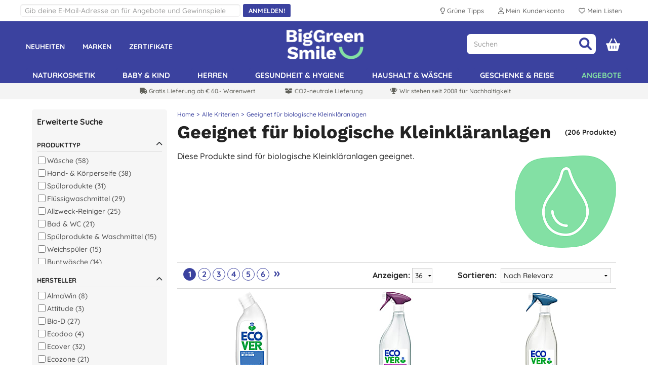

--- FILE ---
content_type: text/html; charset=utf-8
request_url: https://www.biggreensmile.de/criteria/geeignet-fur-biologische-kleinklaranlagen.aspx?criterion=Suitable+for+Septic+Tanks
body_size: 27970
content:


<!DOCTYPE html>
<html class="no-js" xmlns="http://www.w3.org/1999/xhtml" xmlns:fb="http://www.facebook.com/2008/fbml" xmlns:og="http://opengraphprotocol.org/schema/">
<head><meta charset="utf-8" /><meta name="viewport" content="width=device-width, initial-scale=1.0, minimum-scale=1.0, maximum-scale=1.0, user-scalable=no" /><link rel="preload" href="/bgs/fonts/fontawesome6/webfonts/fa-solid-900.woff2" as="font" type="font/woff2" crossorigin="anonymous" /><link rel="preload" href="/bgs/fonts/Quicksand/static/Quicksand-Medium.woff2" as="font" type="font/woff2" crossorigin="anonymous" /><link rel="preload" href="/bgs/fonts/Quicksand/static/Quicksand-Bold.woff2" as="font" type="font/woff2" crossorigin="anonymous" /><link rel="preload" href="/bgs/fonts/Work_Sans/static/WorkSans-Bold.woff2" as="font" type="font/woff2" crossorigin="anonymous" />

  
        
        
        <meta http-equiv="Content-Security-Policy" content="upgrade-insecure-requests">
        
        
        <link rel="stylesheet" type="text/css" href="https://www.biggreensmile.de/css/bgsnov22_bundle.min.css?v=57" />


        <!--[if lt IE 9]>
        <link rel="stylesheet" href="https://www.biggreensmile.de/css/ie8.css">
		<script src="https://www.biggreensmile.de/js/respond.min.js"></script>
		<script src="https://www.biggreensmile.de/js/html5shiv.min.js"></script>
		<![endif]-->

        
        
        <link rel="stylesheet" type="text/css" href="https://www.biggreensmile.de/slick-1.8.1/slick.css" />
        <style>
            /* needed with slick 1.8.1 to position text overlay correctly. Must be included AFTER slick.css is loaded */
            .slick-slide {
                position: relative;
            }
            /* hide the black dots that slick-theme displays */
            .slick-dots li button:before {
                content: none;
            }

           .slick-prev, .slick-next { width: 25px; height: 25px; }
  
	       .slick-prev { left: -30px; }
	       .slick-next { right: -30px; }
           #ymal-container .slick-prev { left: 4px; }
           #ymal-container .slick-next { right: 4px; }
           .slick-prev:before, .slick-next:before { 
                color: var(--core-blueberry); font-family: FontAwesome6Free-solid; font-size: 14px; line-height: 14px; border: 2px solid var(--core-blueberry); border-radius: 50px; padding: 3px; display: block; width: 25px; height: 25px;
           }
        </style>
        
	


        
        <style type="text/css">
            .row {
                max-width: 1200px;
            }
        </style>
        
    

 
        
        
        <script src="https://www.biggreensmile.de/js/modernizr.js" type="84ac0b2923a562297f690d83-text/javascript"></script>
        
        <!-- Google Tag Manager -->
        <script type="84ac0b2923a562297f690d83-text/javascript">
				(function (w, d, s, l, i) {
                w[l] = w[l] || [];
                w[l].push({ 'gtm.start': new Date().getTime(), event: 'gtm.js' });
                var f = d.getElementsByTagName(s)[0], j = d.createElement(s), dl = l != 'dataLayer' ? '&l=' + l : '';
                j.async = true;
                j.src = 'https://www.googletagmanager.com/gtm.js?id=' + i + dl;
                f.parentNode.insertBefore(j, f);
            })(window, document, 'script', 'dataLayer','GTM-NVDMXQJ');
        </script>
        <!-- End Google Tag Manager -->
        

            <!-- Global site tag (gtag.js) - Google Analytics -->
            <script async src="https://www.googletagmanager.com/gtag/js?id=AW-990176537" type="84ac0b2923a562297f690d83-text/javascript"></script>
            <script type="84ac0b2923a562297f690d83-text/javascript">
                   window.dataLayer = window.dataLayer || [];
                   function gtag() { dataLayer.push(arguments); }
                   gtag('js', new Date());

				    
                   // < !--Global site tag(gtag.js) - Google Ads-- >
                   gtag('config', 'AW-990176537');
				    

            </script>

            
            <script type="84ac0b2923a562297f690d83-text/javascript"> dataLayer.push({ecommerce: null}); dataLayer.push({ event: 'view_item_list', 'ecommerce': { items: [{ 'item_name': 'Ecover WC-Reiniger Atlantikfrische &amp; Salbei', 'item_id': 'ETOILETOC750ML', 'price': 2.85, 'item_category': 'Geeignet für biologische Kleinkläranlagen', index: 0  , quantity: 1 }, { 'item_name': 'Ecover Kalk-Entferner', 'item_id': 'ELIME500ML', 'price': 3.10, 'item_category': 'Geeignet für biologische Kleinkläranlagen', index: 1  , quantity: 1 }, { 'item_name': 'Ecover Bad-Reiniger', 'item_id': 'EBATH', 'price': 3.10, 'item_category': 'Geeignet für biologische Kleinkläranlagen', index: 2  , quantity: 1 }, { 'item_name': 'Ecover Classic Spülmaschinen-Tabs XL - 70 Tabs', 'item_id': 'EDISHXL70', 'price': 18.55, 'item_category': 'Geeignet für biologische Kleinkläranlagen', index: 3  , quantity: 1 }, { 'item_name': 'Ecover Plastikfreie All In One Spülmaschinentabletten (24 Stück)', 'item_id': 'EDISHONE24', 'price': 8.99, 'item_category': 'Geeignet für biologische Kleinkläranlagen', index: 4  , quantity: 1 }, { 'item_name': 'Method Universal-Reiniger Pink Grapefruit 828ml', 'item_id': 'MSPRAYPKGFRUIT1', 'price': 4.10, 'item_category': 'Geeignet für biologische Kleinkläranlagen', index: 5  , quantity: 1 }, { 'item_name': 'Ecover Color-Waschmittel Konzentrat 5L', 'item_id': 'ECOLOURLIQ5L', 'price': 37.05, 'item_category': 'Geeignet für biologische Kleinkläranlagen', index: 6  , quantity: 1 }, { 'item_name': 'Ecover Hand-Spülmittel 450 ml', 'item_id': 'EWASH500ML', 'price': 2.25, 'item_category': 'Geeignet für biologische Kleinkläranlagen', index: 7  , quantity: 1 }, { 'item_name': 'Marcel&#39;s Green Soap Universal Washing Liquid REFILL Vanilla &amp; Cotton', 'item_id': 'MGSLAUNDYCOTVANREF', 'price': 6.83, 'item_category': 'Geeignet für biologische Kleinkläranlagen', index: 8  , quantity: 1 }, { 'item_name': 'Method Tub &amp; Tile Bathroom Cleaner 828ml', 'item_id': 'MTUBANDTILE', 'price': 4.10, 'item_category': 'Geeignet für biologische Kleinkläranlagen', index: 9  , quantity: 1 }, { 'item_name': 'Ecover Zero Sensitive Waschpulver Universal', 'item_id': 'EZEROPOWEDUNI', 'price': 7.00, 'item_category': 'Geeignet für biologische Kleinkläranlagen', index: 10  , quantity: 1 }, { 'item_name': 'Marcel&#39;s Green Soap Waschmittel Nachfüllpackung Patchouli &amp; Preiselbeere', 'item_id': 'MGSLAUNDYPATCANREF', 'price': 6.83, 'item_category': 'Geeignet für biologische Kleinkläranlagen', index: 11  , quantity: 1 }, { 'item_name': 'Ecover Backofen- &amp; Herd-Reiniger', 'item_id': 'EPOWER', 'price': 3.10, 'item_category': 'Geeignet für biologische Kleinkläranlagen', index: 12  , quantity: 1 }, { 'item_name': 'Ecover Klarspüler 450ml', 'item_id': 'ERINSEAID500ML', 'price': 4.30, 'item_category': 'Geeignet für biologische Kleinkläranlagen', index: 13  , quantity: 1 }, { 'item_name': 'Ecover Universal Waschpulver Konzentrat 3 kg', 'item_id': 'EUNIPOWD3000G', 'price': 17.10, 'item_category': 'Geeignet für biologische Kleinkläranlagen', index: 14  , quantity: 1 }, { 'item_name': 'Marcel&#39;s Green Soap Toiletten Spülstein Zitrone &amp; Ingwer', 'item_id': 'MGSTOILBLLEGI', 'price': 2.52, 'item_category': 'Geeignet für biologische Kleinkläranlagen', index: 15  , quantity: 1 }, { 'item_name': 'Ecover Oberflächen-Reiniger 500ml', 'item_id': 'EMSP500ML', 'price': 3.10, 'item_category': 'Geeignet für biologische Kleinkläranlagen', index: 16  , quantity: 1 }, { 'item_name': 'Method Universal-Reiniger French Lavender 828 ml', 'item_id': 'MSPRAY', 'price': 4.10, 'item_category': 'Geeignet für biologische Kleinkläranlagen', index: 17  , quantity: 1 }, { 'item_name': 'Ecover Hand-Spülmittel Zitrone &amp; Aloe Vera 5L Vorteilsgröße', 'item_id': 'EWASHLA5L', 'price': 18.55, 'item_category': 'Geeignet für biologische Kleinkläranlagen', index: 18  , quantity: 1 }, { 'item_name': 'Ecover Hand-Spülmittel Zitrone &amp; Aloe Vera 950 ml', 'item_id': 'EWASH1L', 'price': 3.80, 'item_category': 'Geeignet für biologische Kleinkläranlagen', index: 19  , quantity: 1 }, { 'item_name': 'Marcel&#39;s Green Soap Spülmittel Orange &amp; Jasmin Nachfüllpack', 'item_id': 'MGSDISHORJAREF', 'price': 2.17, 'item_category': 'Geeignet für biologische Kleinkläranlagen', index: 20  , quantity: 1 }, { 'item_name': 'Marcel&#39;s Green Soap Toiletten Spülstein Minze &amp; Eukalyptus', 'item_id': 'MGSTOILBLMUEU', 'price': 2.52, 'item_category': 'Geeignet für biologische Kleinkläranlagen', index: 21  , quantity: 1 }, { 'item_name': 'Ecover Weichspüler 5L Vorteilsgröße', 'item_id': 'EFABSOFT5L', 'price': 18.45, 'item_category': 'Geeignet für biologische Kleinkläranlagen', index: 22  , quantity: 1 }, { 'item_name': 'Marcel&#39;s Green Soap Caring Shampoo Argan &amp; Oudh', 'item_id': 'MGSSHAMPARGA500ML', 'price': 4.31, 'item_category': 'Geeignet für biologische Kleinkläranlagen', index: 23  , quantity: 1 }, { 'item_name': 'Marcel&#39;s Green Soap Spülmittel Basilikum &amp; Vetivergras Nachfüllpack', 'item_id': 'MGSDISHBAVEREF', 'price': 2.17, 'item_category': 'Geeignet für biologische Kleinkläranlagen', index: 24  , quantity: 1 }, { 'item_name': 'Marcel&#39;s Green Soap Handseife Lavender &amp; Clove - Lavendel &amp; Rosmarin 500ml', 'item_id': 'MGSHANDLAV1L', 'price': 3.47, 'item_category': 'Geeignet für biologische Kleinkläranlagen', index: 25  , quantity: 1 }, { 'item_name': 'Marcel&#39;s Green Soap Handseife Orange &amp; Jasmine - Orange &amp; Jasmin 500ml', 'item_id': 'MGSHANDSINAS1L', 'price': 3.47, 'item_category': 'Geeignet für biologische Kleinkläranlagen', index: 26  , quantity: 1 }, { 'item_name': 'Marcel&#39;s Green Soap Toilettenreiniger Orange &amp; Jasmin', 'item_id': 'MGSTOILETORANGE', 'price': 2.73, 'item_category': 'Geeignet für biologische Kleinkläranlagen', index: 27  , quantity: 1 }, { 'item_name': 'Ecover Aktivsauerstoff-Bleiche', 'item_id': 'ELAUNDBLEACH400G', 'price': 2.85, 'item_category': 'Geeignet für biologische Kleinkläranlagen', index: 28  , quantity: 1 }, { 'item_name': 'Ecover Woll- und Feinwaschmittel Zero', 'item_id': 'EZEROSENSWOOLLAUND', 'price': 5.35, 'item_category': 'Geeignet für biologische Kleinkläranlagen', index: 29  , quantity: 1 }, { 'item_name': 'Marcel&#39;s Green Soap Handseife Sandelwood &amp; Cardamom - Sandelholz &amp; Cardamom 500ml', 'item_id': 'MGSHANDSAND1L', 'price': 3.47, 'item_category': 'Geeignet für biologische Kleinkläranlagen', index: 30  , quantity: 1 }, { 'item_name': 'Marcel&#39;s Green Soap Handseife Argan &amp; Oudh Nachfüllpack 500ml', 'item_id': 'MGSHANDSARGREF', 'price': 3.47, 'item_category': 'Geeignet für biologische Kleinkläranlagen', index: 31  , quantity: 1 }, { 'item_name': 'Marcel&#39;s Green Soap Spülmaschinentabs 25 Tabs', 'item_id': 'MGSDISHTABS', 'price': 6.69, 'item_category': 'Geeignet für biologische Kleinkläranlagen', index: 32  , quantity: 1 }, { 'item_name': 'Marcel&#39;s Green Soap Handseife Patchouli &amp; Cranberry - Patschuli &amp; Preiselbeere 500ml', 'item_id': 'MGSHANDPAT1L', 'price': 3.47, 'item_category': 'Geeignet für biologische Kleinkläranlagen', index: 33  , quantity: 1 }, { 'item_name': 'Sonett Klarspüler', 'item_id': 'SONEDISHRINSE', 'price': 4.60, 'item_category': 'Geeignet für biologische Kleinkläranlagen', index: 34  , quantity: 1 }, { 'item_name': 'Ecover Zero Flüssigwaschmittel 1L', 'item_id': 'EZEROLAUNLIQ1500ML', 'price': 11.30, 'item_category': 'Geeignet für biologische Kleinkläranlagen', index: 35  , quantity: 1 }] } }); </script>
            
        <!-- Facebook Pixel Code -->
        <script type="text/plain" data-cookiefirst-category="advertising">
                !function (f, b, e, v, n, t, s) {
                   if (f.fbq) return; n = f.fbq = function () {
                       n.callMethod ?
                           n.callMethod.apply(n, arguments) : n.queue.push(arguments)
                   };
                   if (!f._fbq) f._fbq = n; n.push = n; n.loaded = !0; n.version = '2.0';
                   n.queue = []; t = b.createElement(e); t.async = !0;
                   t.src = v; s = b.getElementsByTagName(e)[0];
                   s.parentNode.insertBefore(t, s)
               }(window, document, 'script',
                   'https://connect.facebook.net/en_US/fbevents.js');
      			fbq('init', '195971281289512'); fbq('track', 'PageView', null, { eventID: 'DEB2C639045435150707995-323' }); 
        </script>
        <!-- End Facebook Pixel Code -->
        <link rel="icon" href="/bgs/images/bgs_favicon.png" sizes="512x512" /><link rel="apple-touch-icon" sizes="512x512" href="/bgs/images/bgs_social.png" />

    <style>
        .top-message {
            max-width: 1200px;
            padding: 0 20px;
            margin: 5px auto;
            font-size: 16px;
            text-align: center;
        }

        .top-message-mobile {
            text-align: center;
            font-size: 14px;
            background: #f6f6f6;
            padding: 5px;
        }

            .top-message a, .top-message-mobile a {
                color: #009de0;
            }
    </style>

<title>Geeignet für biologische Kleinkläranlagen</title>
<meta property="og:title" content="Geeignet für biologische Kleinkläranlagen" /><meta name="description" content="Geeignet für biologische Kleinkläranlagen" />
<link href='https://www.biggreensmile.de/criteria/geeignet-fur-biologische-kleinklaranlagen.aspx?criterion=Suitable+for+Septic+Tanks' rel='canonical' /><meta property="og:url" content="https://www.biggreensmile.de/criteria/geeignet-fur-biologische-kleinklaranlagen.aspx?criterion=Suitable+for+Septic+Tanks" /><link href='https://www.biggreensmile.de/criteria/geeignet-fur-biologische-kleinklaranlagen.aspx?criterion=Suitable+for+Septic+Tanks&page=2' rel='next' /><meta property="og:image" content="https://www.biggreensmile.de/shop/images/criteria/Suitable for Septic Tanks_medium.jpg?t=5130748470" /></head>
<body id="bodyTag">
    
    <!-- Google Tag Manager (noscript) -->
    <noscript>
        <iframe src="https://www.googletagmanager.com/ns.html?id=GTM-NVDMXQJ" height="0" width="0" style="display: none; visibility: hidden"></iframe>
    </noscript>
    <!-- End Google Tag Manager (noscript) -->
    

    


    <div id="mobileMenu">
        <div id="mobilemenulinks">
            <div class="right">
                <a id="mobilemenu-close-button" href="#">
                    <span class="fa-icon fa-xmark"></span>
                </a>
            </div>
            <div>
                <ul class='mobile-nav-prefix'><li><a  href='/departments/neue-produkte.aspx?deptid=NP'>Neuheiten</a></li><li><a  href='/brands/brands.aspx'>Marken</a></li><li><a  href='/criteria/criteria.aspx'>Zertifikate</a></li><li><a  href='/tags/grossgebinde.aspx?tag=grossgebinde'>Großgebinde</a></li></ul><ul class='right'><li><a  href='/departments/naturkosmetik.aspx?deptid=PC'>Naturkosmetik</a></li><li><a  href='/departments/baby-kind.aspx?deptid=A5'>Baby &amp; Kind</a></li><li><a  href='/departments/herren.aspx?deptid=A4'>Herren</a></li><li><a  href='/departments/gesundheit-hygiene.aspx?deptid=HEALTH'>Gesundheit &amp; Hygiene</a></li><li><a  href='/departments/haushalt-wasche.aspx?deptid=A3'>Haushalt &amp; Wäsche</a></li><li><a  href='/departments/geschenke-reise.aspx?deptid=A11'>Geschenke &amp; Reise</a></li><li id='li-special-offers'><a href='https://www.biggreensmile.de/departments/besondere-angebote.aspx?deptid=A8'>Unsere Angebote</a></li><li><a href='https://www.biggreensmile.de/account/secure/your-account.aspx'>Benutzerkonto</a></li><li><a href='https://www.biggreensmile.de/apps/listredir.ashx'>Deine Listen</a></li></ul><ul class='mobile-nav-suffix'><li><a  href='/uber-uns.aspx'>Über uns</a></li><li><a  href='/grune-tipps/'>Grüne Tipps</a></li><li><a  href='/unser-service'>Lieferung</a></li><li><a  href='/ueberuns'>Kontaktiere uns</a></li></ul>
            </div>
        </div>
    </div>

    


    <div id="wrapper">

        <div class="w1">
            <form method="post" action="/criteria/geeignet-fur-biologische-kleinklaranlagen.aspx?criterion=Suitable+for+Septic+Tanks" id="form1">
<div class="aspNetHidden">
<input type="hidden" name="__VIEWSTATE" id="__VIEWSTATE" value="vE8zWA4qgkKBZlXMBUyhhHOSRGxI7KLd3w7VR35BvA2aLo12joil3/CJlPJpDiwnsn1BHSoxJlRVPsuKnflvcWbED207C4qwqypL8ZVg92Z5i0X0" />
</div>

<div class="aspNetHidden">

	<input type="hidden" name="__VIEWSTATEGENERATOR" id="__VIEWSTATEGENERATOR" value="FA9B3384" />
	<input type="hidden" name="__EVENTVALIDATION" id="__EVENTVALIDATION" value="+Oy53kw3NKv5gjyoXH7RoKRfYN7okYPAgJIkCfnqaNHF5nZXdd/4uczJJt0BuOM82yUhTjR7pEYXeNnr0Plg/vmgr605eI4fKkcwFV+FPelkCGUENM3k0xd85bB7XHlekRbd823l+dt74ev1ghHrx5j/7SyAdQlb6Zxh667o/PzftV8SZyMFpq/Twusx4Sw9UCVUWjlXuEBa9XBvUSc2zb46Jmh0MaZxHQwb1wSOD09eMO85oAK0HsBZxoM4ck0f38UqUxIr3GTxEZnYxxBJeIodYJ5QD5r4vMALL6nB5E3WVMU/SNE4ZK2HhZPW5aIfb6TKTbDOG/2kmMsGkBu47oASByyNcFhPPNuFOJaeL1lGrND0kZveVyKvT1WxU6CVsCRhA+UCGYPGdlAqvaozQcujDTmgEsyadKSbm4yMB3PEja0VMUCy1NdZayZHVBWKN687+QqGL07uz/1HGgBw0JoEEctiMkK16A6hU2t46UFsRC8kndepbhgj7jlbmEhmWiVDeLaUAGi+uQozpis9eID/wBZXeceVNpZSQbZZwdwN2XQlGXfNxwxqL7QoA7Drc5J8PskYln1J7QCekIDtwsxckJo=" />
</div>

                <div class="row">
                    <div class="large-12 columns ">
                        <!-- header -->

                        <header id="header">

                            <!-- header desktop & tablet-->

                            <div class="show-for-small-up">

                                
                                <div class="header-top large-12 columns hide-for-medium-down">
                                    <div class="central-1200">
                                        <div class="row">
                                            <div class="large-7 medium-7 columns  hide-for-small-down">
                                                <div id="searchBarMsgInner" class="bgr-flex-container left">
                                                  
                                              
                                                    <div class="bgr-flex-child">
                                                          <div>
                                                              <input type="email"   id="signup-email-desktop-header" class="refresh-top-signup-email" placeholder="Gib deine E-Mail-Adresse an für Angebote und Gewinnspiele" />

                                                          </div>
                                                         </div>

                                                   
                                                         <div class="bgr-flex-child">
                                                            <button type="button" id="signup-btn-desktop-header" class="btn  btn-sm refresh-top-signup-button">
                                                                <span class="refresh-top-signup-text">Anmelden!</span>
                                    
                                                            </button>
                                                         </div>

                                                </div>
                                                 <div class="row signup-error-desktop-header">
                                                        <div class="small-12 columns signup-error-desktop-header-column">
                                                            <span class="signup-error-text-desktop-header">Oops, es gab ein Problem mit Deiner E-Mail-Adresse</span>
                                                        </div>
                                                    </div>

                                                <div id="signup-complete-desktop-header" style="display:none"> 
                                                    <span>Danke! Nachdem Du dich für unseren Newsletter eingetragen hast, bekommst Du eine  Bestätigungsnachricht. Solltest Du diese nicht im Postfach finden, schau in deinen unerwünschten Mails nach, da die Nachricht auch mal dort landen kann.</span>
                                                </div>
                                                <span style="visibility: hidden">
                                                    <span id="Label1" class="hdr-welcome"></span>
                                                </span>
                                            </div>
                                            <div class="large-5 columns right hide-for-medium-down" style="margin-top:5px;">
                                                <ul class="add-nav">
                                                    <li>
                                                        <a href="https://www.biggreensmile.de/grune-tipps/" name="account">
                                                            <span class="top-right-menu-items">
                                                                <span class="fa-icon bulb">
                                                                    Grüne Tipps
                                                                </span>
                                                            </span>
                                                        </a>
                                                    </li>

                                                    <li>
                                                        <a href="https://www.biggreensmile.de/account/secure/your-account.aspx" name="account">
                                                            <span class="top-right-menu-items">
                                                                <span class="fa-icon user">
                                                                    Mein Kundenkonto
                                                                </span>
                                                            </span>
                                                        </a>
                                                    </li>

                                                    <li>
                                                        <a href="https://www.biggreensmile.de/wishlist" name="account">
                                                            <span class="top-right-menu-items">
                                                                <span class="fa-icon heart">
                                                                    Mein Listen
                                                                </span>
                                                            </span>
                                                        </a>
                                                    </li>
                                                </ul>
                                            </div>
                                        </div>
                                    </div>
                                </div>



                                <div id="mainHeader" class="bgsref-bg header-fixed"  >
                                    <div class="bgr-row bgsref-bg central-1200">
                                        <div class="bgr-column bgr-left hide-for-medium-down">
                                            <ul class="add-nav-bgr">
                                                <li>
                                                    <a href="https://www.biggreensmile.de/departments/neue-produkte.aspx?deptID=NP">
                                                        Neuheiten
                                                    </a>
                                                </li>
                                                <li>
                                                    <a href="https://www.biggreensmile.de/brands/brands.aspx">
                                                        Marken
                                                    </a>
                                                </li>
                                                <li>
                                                    <a href="https://www.biggreensmile.de/criteria/criteria.aspx">
                                                        Zertifikate
                                                    </a>
                                                </li>
                                            </ul>
                                        </div>
                                        <div class="bgr-column bgr-middle">

                                            <div class="logo-wrap">

                                                <a href='https://www.biggreensmile.de/'>
                                                    
                                                    <img width="152" height="60" src="https://www.biggreensmile.de/images/bgs_logo_vertical_white_green@2x.png" alt="Logo" />
                                                    
                                                </a>
                                            </div>

                                        </div>
                                        <div class="bgr-column bgr-right">


                                            <div class="bgrcheckout-form">

                                                <div id="searchdiv" class="bgrsearch-holder left ">
												    <span id="btnSearch" class="btn-search btnSearch header-icon header-search"></span>
                                                    <div class="text-wrap">
                                                        <input name="ctl00$ctl00$ctl01$txtSearch" maxlength="50" id="txtSearch" class="txtSearch" type="text" data-lpignore="true" placeholder="Suchen" />
                                                    </div>
                                                </div>

                                                <div id="bgr-headericons-container">

                                                    

                                                    <div id="youraccount" class="hdr-icon-container" style="margin-top: 8.5px!important">
                                                        <a href="https://www.biggreensmile.de/account/secure/your-account.aspx" name="youraccount">
                                                            <div class="youraccount">
                                                                <span class="fa-icon fa-user"></span>
                                                            </div>
                                                        </a>
                                                    </div>

                                                    <div id="yourLists" class="hdr-icon-container" style="margin-top: 8.5px!important">
                                                        <a href="https://www.biggreensmile.de/wishlist" name="wishlist">
                                                            <div class="wishlist">
                                                                <span class="fa-icon fa-wishlist"></span>
                                                            </div>
                                                        </a>
                                                    </div>

                                                    <div id="divBasket" class="hdr-icon-container" style="margin-top: 1px!important">
                                                        <a href="https://www.biggreensmile.de/shop/basket.aspx" name="basket">
                                                            <div class="shopping-basket">
                                                                <span class="fa-icon fa-shoppingbasket"></span>
                                                            </div>
                                                            <span class="basket-item-count">
                                                                0
                                                            </span>
                                                        </a>
                                                    </div>

                                                    <div id="menutrigger" class="hdr-icon-container toggle-topbar " style="margin-top: 8.5px!important">
                                                        <a id="hamburger" href="#" name="hamburger">
                                                            <div class="menutrigger">
                                                                <span class="fa-icon fa-bars"></span>
                                                            </div>
                                                        </a>
                                                    </div>

                                                </div>

                                            </div>


                                        </div>

                                    </div>
                                  
                                    <div id="mobileSearchWrap" >
                                    <div id="searchdiv1" class="bgrsearch-holder-mobile"  >
									    <span id="btnSearchMobile" class="btn-search btnSearch  header-search"></span>
                                        <div class="text-wrap" style="overflow: hidden;position: relative;">
                                            <input name="ctl00$ctl00$ctl01$txtSearchMobile" maxlength="50" id="txtSearchMobile" class="txtSearch" type="text" data-lpignore="true" placeholder="Suchen" />
                                        </div>
                                    </div>
                                         
                                    </div>
                                    <div id="desktopMenu" class="nav-wrap bgsref-bg">
                                        <nav class="top-bar bgsref-bg" data-topbar>
                                            <section class="top-bar-section  bgsref-bg">
                                                <ul class='right'><li id='nav-PC' class='menu-container'><a data-dept='PC' data-name='Naturkosmetik' class='toplink' href='/departments/naturkosmetik.aspx?deptid=PC'>Naturkosmetik</a><div class='menu menu4col'><div class='menu-links row collapse'><div class='menu-column medium-3 columns'><h2>Hautpflege</h2><a data-dept='C2' data-name='Gesichtspflege' class='menu-subsub' href='/departments/gesichtspflege.aspx?deptid=C2'>Gesichtspflege</a><a data-dept='D1' data-name='Tagescreme' class='menu-subsubsub' href='/departments/tagescreme.aspx?deptid=D1'>Tagescreme</a><a data-dept='D2' data-name='Nachtcreme' class='menu-subsubsub' href='/departments/nachtcreme.aspx?deptid=D2'>Nachtcreme</a><a data-dept='D3' data-name='Gesichtsöle' class='menu-subsubsub' href='/departments/gesichtsole.aspx?deptid=D3'>Gesichtsöle</a><a data-dept='D4' data-name='Anti Falten' class='menu-subsubsub' href='/departments/anti-falten.aspx?deptid=D4'>Anti Falten</a><a data-dept='D5' data-name='Gesichtsserum' class='menu-subsubsub' href='/departments/gesichtsserum.aspx?deptid=D5'>Gesichtsserum</a><a data-dept='C10' data-name='Gesichtsreinigung' class='menu-subsub' href='/departments/gesichtsreinigung.aspx?deptid=C10'>Gesichtsreinigung</a><a data-dept='D10' data-name='Make-up Entferner' class='menu-subsubsub' href='/departments/make-up-entferner.aspx?deptid=D10'>Make-up Entferner</a><a data-dept='D12' data-name='Reinigungstücher' class='menu-subsubsub' href='/departments/reinigungstucher.aspx?deptid=D12'>Reinigungstücher</a><a data-dept='D6' data-name='Gesichtsreinigung' class='menu-subsubsub' href='/departments/gesichtsreinigung.aspx?deptid=D6'>Gesichtsreinigung</a><a data-dept='D7' data-name='Gesichtsmaske' class='menu-subsubsub' href='/departments/gesichtsmaske.aspx?deptid=D7'>Gesichtsmaske</a><a data-dept='D8' data-name='Gesichtspeeling' class='menu-subsubsub' href='/departments/gesichtspeeling.aspx?deptid=D8'>Gesichtspeeling</a><a data-dept='D9' data-name='Gesichtswasser' class='menu-subsubsub' href='/departments/gesichtswasser.aspx?deptid=D9'>Gesichtswasser</a><a data-dept='C20' data-name='Augencreme' class='menu-subsub' href='/departments/augencreme.aspx?deptid=C20'>Augencreme</a><a data-dept='C21' data-name='Lippenpflege' class='menu-subsub' href='/departments/lippenpflege.aspx?deptid=C21'>Lippenpflege</a></div><div class='menu-column medium-3 columns'><h2>Körper &amp; Bad</h2><a data-dept='B20' data-name='Bad, Dusche &amp; Seifen' class='menu-subsub' href='/departments/bad-dusche-seifen.aspx?deptid=B20'>Bad, Dusche &amp; Seifen</a><a data-dept='C22' data-name='Badesalz' class='menu-subsubsub' href='/departments/badesalz.aspx?deptid=C22'>Badesalz</a><a data-dept='D11' data-name='Duschpeeling' class='menu-subsubsub' href='/departments/duschpeeling.aspx?deptid=D11'>Duschpeeling</a><a data-dept='C6' data-name='Bad &amp; Dusche' class='menu-subsubsub' href='/departments/bad-dusche.aspx?deptid=C6'>Bad &amp; Dusche</a><a data-dept='B43' data-name='Badezimmer Accessoires' class='menu-subsub' href='/departments/badezimmer-accessoires.aspx?deptid=B43'>Badezimmer Accessoires</a><!-- C1 --><a data-dept='C11' data-name='Natürliche Seife' class='menu-subsub' href='/departments/naturliche-seife.aspx?deptid=C11'>Natürliche Seife</a><a data-dept='C3' data-name='Körperpflege' class='menu-subsub' href='/departments/korperpflege.aspx?deptid=C3'>Körperpflege</a><a data-dept='B33' data-name='Hände, Nägel &amp; Füße' class='menu-subsub' href='/departments/hande-nagel-fusse.aspx?deptid=B33'>Hände, Nägel &amp; Füße</a><a data-dept='A7' data-name='Natürliche Deodorants' class='menu-subsub' href='/departments/naturliche-deodorants.aspx?deptid=A7'>Natürliche Deodorants</a><a data-dept='B18' data-name='Damenhygiene' class='menu-subsub' href='/departments/damenhygiene.aspx?deptid=B18'>Damenhygiene</a><a data-dept='C23' data-name='Rasur für Frauen' class='menu-subsub' href='/departments/rasur-fur-frauen.aspx?deptid=C23'>Rasur für Frauen</a></div><div class='menu-column medium-3 columns'><h2>Haarpflege</h2><a data-dept='B12' data-name='Natürliche Shampoos' class='menu-subsub' href='/departments/naturliche-shampoos.aspx?deptid=B12'>Natürliche Shampoos</a><a data-dept='B17' data-name='Natürliche Spülungen' class='menu-subsub' href='/departments/naturliche-spulungen.aspx?deptid=B17'>Natürliche Spülungen</a><a data-dept='B3' data-name='Haarstyling' class='menu-subsub' href='/departments/haarstyling.aspx?deptid=B3'>Haarstyling</a><a data-dept='B36' data-name='Pflanzenhaarfarben' class='menu-subsub' href='/departments/pflanzenhaarfarben.aspx?deptid=B36'>Pflanzenhaarfarben</a></div><div class='menu-column medium-3 columns'><h2>Make-up &amp; Duft</h2><a data-dept='C13' data-name='Haut Make-up' class='menu-subsub' href='/departments/haut-make-up.aspx?deptid=C13'>Haut Make-up</a><a data-dept='C14' data-name='Lippen Make-up' class='menu-subsub' href='/departments/lippen-make-up.aspx?deptid=C14'>Lippen Make-up</a><a data-dept='C15' data-name='Augen Make-up' class='menu-subsub' href='/departments/augen-make-up.aspx?deptid=C15'>Augen Make-up</a><a data-dept='C18' data-name='Nagellack' class='menu-subsub' href='/departments/nagellack.aspx?deptid=C18'>Nagellack</a><a data-dept='C24' data-name='Parfum' class='menu-subsub' href='/departments/parfum.aspx?deptid=C24'>Parfum</a><a data-dept='C26' data-name='Make-up Accessoires' class='menu-subsub' href='/departments/make-up-accessoires.aspx?deptid=C26'>Make-up Accessoires</a></div></div><div class='menu-content-section row collapse'><div class='menu-content multi medium-6 columns'><h2>Unser Bestseller für Bad &amp; Dusche</h2><p><a title="Lavera Haarpflege" href="/tags/aith-in-nature-duschgel.aspx?tag=Faith+in+Nature+Duschgel"><img src="/images/cms/FINBATHCOCO400ML_large2x.jpg" border="0" alt="FINBATHCOCO400ML" title="FINBATHCOCO400ML" width="120" height="120" loading="lazy" style="float: left;">Faith in Nature Coconut Duschgel &amp; Schaumbad</a></p><a class='menu-content-link' href='/brands/dr-bronners.aspx?brand=Dr+Bronners'>MEHR INFO &raquo;</a></div><div class='menu-content multi medium-6 columns'><h2>Unser beliebtes Haarshampoo</h2><p><a title="Lavera Haarpflege" href="/tags/Marcels-Green-Soap-Haarpflege.aspx?tag=Marcels+Green+Soap+Haarpflege"><span><img src="/images/cms/MGSSHAMPARGA500ML_large2x.jpg" border="0" alt="MGSSHAMPARGA500ML" title="MGSSHAMPARGA500ML" width="120" height="120" loading="lazy" style="float: left;">Marcel's Green Soap Caring Shampoo Argan &amp; Oudh</span></a></p><a class='menu-content-link' href='/products/yes-to-carrots-nourishing-shampoo/y2cshampoo.aspx?productid=y2cshampoo'>MEHR INFO &raquo;</a></div></div></div></li><li id='nav-A5' class='menu-container'><a data-dept='A5' data-name='Baby &amp; Kind' class='toplink' href='/departments/baby-kind.aspx?deptid=A5'>Baby &amp; Kind</a><div class='menu menu3col'><div class='menu-links row collapse'><div class='menu-column medium-4 columns'><a data-dept='B29' data-name='Mutterschaft' class='menu-subsub' href='/departments/mutterschaft.aspx?deptid=B29'>Mutterschaft</a></div><div class='menu-column medium-4 columns'><a data-dept='B8' data-name='Windeln' class='menu-subsub' href='/departments/windeln.aspx?deptid=B8'>Windeln</a><a data-dept='B9' data-name='Pflege für den Windelbereich' class='menu-subsub' href='/departments/pflege-fur-den-windelbereich.aspx?deptid=B9'>Pflege für den Windelbereich</a><a data-dept='B21' data-name='Baby Hautpflege' class='menu-subsub' href='/departments/baby-hautpflege.aspx?deptid=B21'>Baby Hautpflege</a><a data-dept='B22' data-name='Baby Dusche, Shampoo &amp; Mundpflege' class='menu-subsub' href='/departments/baby-dusche-shampoo-mundpflege.aspx?deptid=B22'>Baby Dusche, Shampoo &amp; Mundpflege</a><a data-dept='B23' data-name='Babytücher und Desinfektionsmittel' class='menu-subsub' href='/departments/babytucher-und-desinfektionsmittel.aspx?deptid=B23'>Babytücher und Desinfektionsmittel</a></div><div class='menu-column medium-4 columns'><a data-dept='B6' data-name='Kinder &amp; Junge Erwachsene' class='menu-subsub' href='/departments/kinder-junge-erwachsene.aspx?deptid=B6'>Kinder &amp; Junge Erwachsene</a></div></div><div class='menu-content-section row collapse'><div class='menu-content  medium-12 columns'><h2>Naty Babycare</h2><p><a title="Naty Windeln" href="/brands/naty.aspx?brand=Naty"><img src="/images/cms/NATYNAPSIZE2_large2x.jpg" border="0" alt="NATYNAPSIZE2" title="NATYNAPSIZE2" width="120" height="120" loading="lazy" style="float: left;">&Ouml;kologische Windeln f&uuml;r Dein Baby</a></p><a class='menu-content-link' href='/brands/naty.aspx?brand=Naty'>MEHR INFO &raquo;</a></div></div></div></li><li id='nav-A4' class='menu-container'><a data-dept='A4' data-name='Herren' class='toplink' href='/departments/herren.aspx?deptid=A4'>Herren</a><div class='menu menu1col'><div class='menu-links row collapse'><div class='menu-column medium-12 columns'><a data-dept='B13' data-name='Rasur für Männer' class='menu-subsub' href='/departments/rasur-fur-manner.aspx?deptid=B13'>Rasur für Männer</a><a data-dept='B25' data-name='Körperpflege &amp; Bad für Männer' class='menu-subsub' href='/departments/korperpflege-bad-fur-manner.aspx?deptid=B25'>Körperpflege &amp; Bad für Männer</a><a data-dept='B26' data-name='Feuchtigkeitspflege für Männer' class='menu-subsub' href='/departments/feuchtigkeitspflege-fur-manner.aspx?deptid=B26'>Feuchtigkeitspflege für Männer</a></div></div></div></li><li id='nav-HEALTH' class='menu-container'><a data-dept='HEALTH' data-name='Gesundheit &amp; Hygiene' class='toplink' href='/departments/gesundheit-hygiene.aspx?deptid=HEALTH'>Gesundheit &amp; Hygiene</a><div class='menu menu2col'><div class='menu-links row collapse'><div class='menu-column medium-6 columns'><a data-dept='B40' data-name='Sexualgesundheit' class='menu-subsub' href='/departments/sexualgesundheit.aspx?deptid=B40'>Sexualgesundheit</a><a data-dept='B42' data-name='Anti Pickel' class='menu-subsub' href='/departments/anti-pickel.aspx?deptid=B42'>Anti Pickel</a><a data-dept='A6' data-name='Natürliche Zahnpflege' class='menu-subsub' href='/departments/naturliche-zahnpflege.aspx?deptid=A6'>Natürliche Zahnpflege</a><a data-dept='B5' data-name='Natürliche Zahnpasten' class='menu-subsubsub' href='/departments/naturliche-zahnpasten.aspx?deptid=B5'>Natürliche Zahnpasten</a><a data-dept='B7' data-name='Mundwasser &amp; Zahnseide' class='menu-subsubsub' href='/departments/mundwasser-zahnseide.aspx?deptid=B7'>Mundwasser &amp; Zahnseide</a><a data-dept='B45' data-name='Zahnbürsten' class='menu-subsubsub' href='/departments/zahnbursten.aspx?deptid=B45'>Zahnbürsten</a></div><div class='menu-column medium-6 columns'><a data-dept='B50' data-name='Körper &amp; Geist' class='menu-subsub' href='/departments/korper-geist.aspx?deptid=B50'>Körper &amp; Geist</a><a data-dept='B4' data-name='Natürlicher Sonnenschutz' class='menu-subsub' href='/departments/naturlicher-sonnenschutz.aspx?deptid=B4'>Natürlicher Sonnenschutz</a><a data-dept='B47' data-name='Tees' class='menu-subsub' href='/departments/tees.aspx?deptid=B47'>Tees</a></div></div></div></li><li id='nav-A3' class='menu-container'><a data-dept='A3' data-name='Haushalt &amp; Wäsche' class='toplink' href='/departments/haushalt-wasche.aspx?deptid=A3'>Haushalt &amp; Wäsche</a><div class='menu menu2col'><div class='menu-links row collapse'><div class='menu-column medium-6 columns'><a data-dept='B35' data-name='Waschmittel' class='menu-subsub' href='/departments/waschmittel.aspx?deptid=B35'>Waschmittel</a><a data-dept='B14' data-name='Spülmittel' class='menu-subsub' href='/departments/spulmittel.aspx?deptid=B14'>Spülmittel</a><a data-dept='B10' data-name='Natürliche Reinigungsmittel' class='menu-subsub' href='/departments/naturliche-reinigungsmittel.aspx?deptid=B10'>Natürliche Reinigungsmittel</a><a data-dept='C9' data-name='Allzweckreiniger' class='menu-subsubsub' href='/departments/allzweckreiniger.aspx?deptid=C9'>Allzweckreiniger</a><a data-dept='C17' data-name='Toilettenreiniger' class='menu-subsubsub' href='/departments/toilettenreiniger.aspx?deptid=C17'>Toilettenreiniger</a><a data-dept='C8' data-name='Bodenreiniger' class='menu-subsubsub' href='/departments/bodenreiniger.aspx?deptid=C8'>Bodenreiniger</a><a data-dept='C12' data-name='Besondere Reinigungsmittel' class='menu-subsubsub' href='/departments/besondere-reinigungsmittel.aspx?deptid=C12'>Besondere Reinigungsmittel</a></div><div class='menu-column medium-6 columns'><a data-dept='B34' data-name='Nützliches' class='menu-subsub' href='/departments/nutzliches.aspx?deptid=B34'>Nützliches</a><a data-dept='C16' data-name='Nützliche Produkte' class='menu-subsubsub' href='/departments/nutzliche-produkte.aspx?deptid=C16'>Nützliche Produkte</a><a data-dept='C5' data-name='Putztücher' class='menu-subsubsub' href='/departments/putztucher.aspx?deptid=C5'>Putztücher</a><a data-dept='C7' data-name='Biologisch abbaubare Beutel &amp; Säcke' class='menu-subsubsub' href='/departments/biologisch-abbaubare-beutel-sacke.aspx?deptid=C7'>Biologisch abbaubare Beutel &amp; Säcke</a><a data-dept='C27' data-name='Toilettenpapier' class='menu-subsubsub' href='/departments/toilettenpapier.aspx?deptid=C27'>Toilettenpapier</a><a data-dept='C28' data-name='Küchentücher' class='menu-subsubsub' href='/departments/kuchentucher.aspx?deptid=C28'>Küchentücher</a><a data-dept='C29' data-name='Taschentücher' class='menu-subsubsub' href='/departments/taschentucher.aspx?deptid=C29'>Taschentücher</a></div></div><div class='menu-content-section row collapse'><div class='menu-content  medium-12 columns'><h2>Ökologische Haushaltsprodukte</h2><p><a title="Ecover Sp&uuml;lmittel" href="/products/ecover-hand-spulmittel-500-ml/ewash500ml.aspx?productid=ewash500ml"><img src="/images/cms/EWASH500ML_large2x.jpg" border="0" alt="EWASH500ML" title="EWASH500ML" width="120" height="120" loading="lazy" style="float: left;">Ecover Hand-Sp&uuml;lmittel</a></p><a class='menu-content-link' href='/products/ecover-hand-spulmittel-500-ml/ewash500ml.aspx?productid=ewash500ml'>MEHR INFO &raquo;</a></div></div></div></li><li id='nav-A11' class='menu-container'><a data-dept='A11' data-name='Geschenke &amp; Reise' class='toplink' href='/departments/geschenke-reise.aspx?deptid=A11'>Geschenke &amp; Reise</a><div class='menu menu1col'><div class='menu-links row collapse'><div class='menu-column medium-12 columns'><a data-dept='B1' data-name='Geschenksets für die Schönheit' class='menu-subsub' href='/departments/geschenksets-fur-die-schonheit.aspx?deptid=B1'>Geschenksets für die Schönheit</a><a data-dept='C25' data-name='Reisegrößen' class='menu-subsub' href='/departments/reisegrossen.aspx?deptid=C25'>Reisegrößen</a></div></div></div></li><li class='menu-container'><a data-dept='SPECIALOFFERS' data-name='Special Offers' class='toplink' href='/departments/besondere-angebote.aspx?deptid=A8'>Angebote</a></li></ul>
                                            </section>
                                        </nav>
                                    </div>
                                        <div id="header-intro">
                                        <div id="header-carousel">
 
                                            <div class="header-carousel-item">
                                                    <a href="https://www.biggreensmile.de/unser-service#delivery">
                                                    <div class="hp-small-box-trustpilot">
                                                        <i class="fa-icon fa-truckicon"></i>
                                                        <span class="Excellent">
                                                              Gratis Lieferung ab € 60.- Warenwert 
                                                         </span>
                                                    </div>
                                                </a>
                                            </div>
                                            <div class="header-carousel-item">
                                                <a  href="https://www.biggreensmile.de/co2neutralelieferung">
                                                    <div class="hp-small-box-trustpilot">
                                                        <span class="fa-icon fa-boxopen"></span>
                                                        <span class="Excellent">
                                                             CO2-neutrale Lieferung 
                                                        </span>
                                                    </div>
                                                </a>

                                            </div>
                                            <div class="header-carousel-item">
                                                    <a  href="https://www.biggreensmile.de/unseregeschichte.aspx">
                                                    <div class="hp-small-box-trustpilot">
                                                        <span class="fa-icon fa-trophyicon"></span>
                                                        <span class="Excellent">
                                                            Wir stehen seit 2008 für Nachhaltigkeit 
                                                        </span>
                                                    </div>
                                                </a>
                                            </div>
    
                                        </div>
                                        </div>    

                                </div>
                              
                            </div>



                        </header>
                         
                    </div>
                    <div id="under-header"></div>

                    
    <div class="content-under-header">
        
	
    

        <div class="large-12 columns">
            <div id="main">
                <div class="clearfix">
                    <div id="product-grid" class="medium-9 medium-push-3 columns twocol-right">
                        
    <ul class='breadcrumbs' itemscope itemtype='http://schema.org/BreadcrumbList'><li itemprop='itemListElement' itemscope itemtype='http://schema.org/ListItem'><a href='https://www.biggreensmile.de/' data-ajax='false' itemprop='item'><span itemprop='name'>Home</span></a><meta itemprop='position' content='1' /></li><li itemprop='itemListElement' itemscope itemtype='http://schema.org/ListItem'><a href='https://www.biggreensmile.de/criteria/criteria.aspx' data-ajax='false' itemprop='item'><span itemprop='name'>Alle Kriterien</span></a><meta itemprop='position' content='2' /></li><li class='breadcrumbLast'>Geeignet für biologische Kleinkläranlagen</li></ul>

	<h1 class="main-title">
		<span id="numprods" class="numprods">(206 Produkte)</span>
		<span id="lblH1">Geeignet für biologische Kleinkläranlagen</span>
	</h1>

	<div id="blurbetc" class="white-box">
		
		<div class="wbpadding">
			<div id="blurb2">
	<div id="blurbtxt1">
		<p><img style="float: right;" title="Geeignet f&uuml;r biologische Kleinkl&auml;ranlagen " src="/images/cms/Suitable_for_Septic_Tanks1_cms.jpg" alt="F&uuml;r biologische Kleinkl&auml;ranlagen geeignet" width="200" height="200"></p>
<p>Diese Produkte sind f&uuml;r biologische Kleinkl&auml;ranlagen geeignet.</p>
	</div>
	
</div>

			
		</div>
	</div>

	<div id="refine-open" class="white-box wbpadding show-for-small-only">
		Du kannst
		<a class="link-blue" href="#">Erweiterte Suche&nbsp;&raquo;</a>
	</div>

	
	<div id="refine-obscurer"></div>

	

	<div id="brandlinkcontainer">	
		
	</div>

	<div class="white-box">
		<div id="divResults">
			<div id="divPagingSorting1" class="pagingSorting clear">
				<div id="divPaging1" class="psControls paging">
					<div id="divPagingButtons1" class="pagingbuttons pagingbuttons-top">
						<p class='current' title='Aktuelle Seite'>1</p><a href='https://www.biggreensmile.de/criteria/geeignet-fur-biologische-kleinklaranlagen.aspx?criterion=Suitable+for+Septic+Tanks&page=2' title='Zu Seite  2'>2</a><a href='https://www.biggreensmile.de/criteria/geeignet-fur-biologische-kleinklaranlagen.aspx?criterion=Suitable+for+Septic+Tanks&page=3' title='Zu Seite  3'>3</a><a href='https://www.biggreensmile.de/criteria/geeignet-fur-biologische-kleinklaranlagen.aspx?criterion=Suitable+for+Septic+Tanks&page=4' title='Zu Seite  4'>4</a><a href='https://www.biggreensmile.de/criteria/geeignet-fur-biologische-kleinklaranlagen.aspx?criterion=Suitable+for+Septic+Tanks&page=5' title='Zu Seite  5'>5</a><a href='https://www.biggreensmile.de/criteria/geeignet-fur-biologische-kleinklaranlagen.aspx?criterion=Suitable+for+Septic+Tanks&page=6' title='Zu Seite  6'>6</a><a class='noborder' href='https://www.biggreensmile.de/criteria/geeignet-fur-biologische-kleinklaranlagen.aspx?criterion=Suitable+for+Septic+Tanks&page=2' title='Zur nächsten Seite '>&raquo;</a>
					</div>
				</div>

				<div id="divSortBy1" class="psControls sortBy" style="display: none">
					<div>
						Sortieren:&nbsp;
					<select name="ctl00$ctl00$ctl01$singleColumnPlaceHolder$mainContentPlaceHolder$ddlSortBy1" id="ddlSortBy1" class="ddlSortBy">
	<option selected="selected" value="R">Nach Relevanz</option>
	<option value="A">Alphabetisch</option>
	<option value="P">Nach Preis (niedrig-hoch)</option>
	<option value="Q">Nach Preis (hoch-niedrig)</option>
	<option value="N">Nach Anzahl der Bewertungen</option>
	<option value="G">Nach Durchschnittsbewertung</option>
	<option value="W">Neu</option>

</select>
					</div>
				</div>

				<div id="divPagesize1" class="psControls pagesize" style="display: none">
					Anzeigen:
					<select name="ctl00$ctl00$ctl01$singleColumnPlaceHolder$mainContentPlaceHolder$ddlPageSize1" id="ddlPageSize1" class="ddlPageSize">
	<option selected="selected" value="36">36</option>
	<option value="72">72</option>
	<option value="108">108</option>
	<option value="all">alle</option>

</select>
				</div>
			</div>

			<div class="faceted-product-list product-list clear">
				<div class="product-list-holder">
					<div class="product-item id-ETOILETOC750ML  "><div class="img-holder">
										<a href="https://www.biggreensmile.de/products/ecover-wc-reiniger-atlantikfrische-salbei/etoiletoc750ml.aspx?productid=etoiletoc750ml">
											<img loading=auto class="dept-img" src="https://www.biggreensmile.de/shop/images/products/ETOILETOC750ML_dept.jpg?t=5724546553" srcset='https://www.biggreensmile.de/shop/images/products/ETOILETOC750ML_dept.jpg?t=5724546553 1x,https://www.biggreensmile.de/shop/images/products/ETOILETOC750ML_dept@2x.jpg?t=5724546554 2x' alt="Ecover WC-Reiniger Atlantikfrische &amp; Salbei"></a>
									</div>
									<strong class="product-title"><a href="https://www.biggreensmile.de/products/ecover-wc-reiniger-atlantikfrische-salbei/etoiletoc750ml.aspx?productid=etoiletoc750ml" title="Ecover WC-Reiniger Atlantikfrische &amp; Salbei">Ecover WC-Reiniger Atlantikfrische &amp; Salbei</a></strong>
									<div class="divStars productReviewSummary">
						<span class="shortStarRating">
							<a href="https://www.biggreensmile.de/products/ecover-wc-reiniger-atlantikfrische-salbei/etoiletoc750ml.aspx?productid=etoiletoc750ml#reviews"><span class="lblRatingShort"><span class='stars starE'></span><span class='stars starE'></span><span class='stars starE'></span><span class='stars starE'></span><span class='stars starE'></span></span></a>
							<span class="shortStarRatingReviews">(<a href="https://www.biggreensmile.de/products/ecover-wc-reiniger-atlantikfrische-salbei/etoiletoc750ml.aspx?productid=etoiletoc750ml#reviews">12</a>)
							</span>
						</span>
					</div>
									<div class="text-center">
										<strong class="price">2,85 €</strong>
										<a class="btn-buy" href="https://www.biggreensmile.de/products/ecover-wc-reiniger-atlantikfrische-salbei/etoiletoc750ml.aspx?productid=etoiletoc750ml" data-productid="ETOILETOC750ML" data-currency="EUR" data-price="2.85" data-category="Haushalt & Wäsche/Natürliche Reinigungsmittel/Toilettenreiniger" data-name="Ecover WC-Reiniger Atlantikfrische &amp; Salbei">KAUFEN</a>
									</div></div><div class="product-item id-ELIME500ML  "><div class="img-holder">
										<a href="https://www.biggreensmile.de/products/ecover-kalk-entferner/elime500ml.aspx?productid=elime500ml">
											<img loading=auto class="dept-img" src="https://www.biggreensmile.de/shop/images/products/ELIME500ML_dept.jpg?t=5725225534" srcset='https://www.biggreensmile.de/shop/images/products/ELIME500ML_dept.jpg?t=5725225534 1x,https://www.biggreensmile.de/shop/images/products/ELIME500ML_dept@2x.jpg?t=5725225535 2x' alt="Ecover Kalk-Entferner"></a>
									</div>
									<strong class="product-title"><a href="https://www.biggreensmile.de/products/ecover-kalk-entferner/elime500ml.aspx?productid=elime500ml" title="Ecover Kalk-Entferner">Ecover Kalk-Entferner</a></strong>
									<div class="divStars productReviewSummary">
						<span class="shortStarRating">
							<a href="https://www.biggreensmile.de/products/ecover-kalk-entferner/elime500ml.aspx?productid=elime500ml#reviews"><span class="lblRatingShort"><span class='stars starE'></span><span class='stars starE'></span><span class='stars starE'></span><span class='stars starE'></span><span class='stars starE'></span></span></a>
							<span class="shortStarRatingReviews">(<a href="https://www.biggreensmile.de/products/ecover-kalk-entferner/elime500ml.aspx?productid=elime500ml#reviews">12</a>)
							</span>
						</span>
					</div>
									<div class="text-center">
										<strong class="price">3,10 €</strong>
										<a class="btn-buy" href="https://www.biggreensmile.de/products/ecover-kalk-entferner/elime500ml.aspx?productid=elime500ml" data-productid="ELIME500ML" data-currency="EUR" data-price="3.10" data-category="Haushalt & Wäsche/Natürliche Reinigungsmittel/Allzweckreiniger" data-name="Ecover Kalk-Entferner">KAUFEN</a>
									</div></div><div class="product-item id-EBATH  "><div class="img-holder">
										<a href="https://www.biggreensmile.de/products/ecover-bad-reiniger/ebath.aspx?productid=ebath">
											<img loading=auto class="dept-img" src="https://www.biggreensmile.de/shop/images/products/EBATH_dept.jpg?t=5725225508" srcset='https://www.biggreensmile.de/shop/images/products/EBATH_dept.jpg?t=5725225508 1x,https://www.biggreensmile.de/shop/images/products/EBATH_dept@2x.jpg?t=5725225509 2x' alt="Ecover Bad-Reiniger"></a>
									</div>
									<strong class="product-title"><a href="https://www.biggreensmile.de/products/ecover-bad-reiniger/ebath.aspx?productid=ebath" title="Ecover Bad-Reiniger">Ecover Bad-Reiniger</a></strong>
									<div class="divStars productReviewSummary">
						<span class="shortStarRating">
							<a href="https://www.biggreensmile.de/products/ecover-bad-reiniger/ebath.aspx?productid=ebath#reviews"><span class="lblRatingShort"><span class='stars starE'></span><span class='stars starE'></span><span class='stars starE'></span><span class='stars starE'></span><span class='stars starD'></span></span></a>
							<span class="shortStarRatingReviews">(<a href="https://www.biggreensmile.de/products/ecover-bad-reiniger/ebath.aspx?productid=ebath#reviews">16</a>)
							</span>
						</span>
					</div>
									<div class="text-center">
										<strong class="price">3,10 €</strong>
										<a class="btn-buy" href="https://www.biggreensmile.de/products/ecover-bad-reiniger/ebath.aspx?productid=ebath" data-productid="EBATH" data-currency="EUR" data-price="3.10" data-category="Haushalt & Wäsche/Natürliche Reinigungsmittel/Allzweckreiniger" data-name="Ecover Bad-Reiniger">KAUFEN</a>
									</div></div><div class="product-item id-EDISHXL70  "><div class="img-holder">
										<a href="https://www.biggreensmile.de/products/ecover-classic-spulmaschinen-tabs-xl-70-tabs/edishxl70.aspx?productid=edishxl70">
											<img loading=auto class="dept-img" src="https://www.biggreensmile.de/shop/images/products/EDISHXL70_dept.jpg?t=5728818616" srcset='https://www.biggreensmile.de/shop/images/products/EDISHXL70_dept.jpg?t=5728818616 1x,https://www.biggreensmile.de/shop/images/products/EDISHXL70_dept@2x.jpg?t=5728818616 2x' alt="Ecover Classic Spülmaschinen-Tabs XL - 70 Tabs"></a>
									</div>
									<strong class="product-title"><a href="https://www.biggreensmile.de/products/ecover-classic-spulmaschinen-tabs-xl-70-tabs/edishxl70.aspx?productid=edishxl70" title="Ecover Classic Spülmaschinen-Tabs XL - 70 Tabs">Ecover Classic Spülmaschinen-Tabs XL - 70 Tabs</a></strong>
									<div class="divStars productReviewSummary">
						<span class="shortStarRating">
							<a href="https://www.biggreensmile.de/products/ecover-classic-spulmaschinen-tabs-xl-70-tabs/edishxl70.aspx?productid=edishxl70#reviews"><span class="lblRatingShort"><span class='stars starE'></span><span class='stars starE'></span><span class='stars starE'></span><span class='stars starE'></span><span class='stars starD'></span></span></a>
							<span class="shortStarRatingReviews">(<a href="https://www.biggreensmile.de/products/ecover-classic-spulmaschinen-tabs-xl-70-tabs/edishxl70.aspx?productid=edishxl70#reviews">19</a>)
							</span>
						</span>
					</div>
									<div class="text-center">
										<strong class="price">18,55 €</strong>
										<a class="btn-buy" href="https://www.biggreensmile.de/products/ecover-classic-spulmaschinen-tabs-xl-70-tabs/edishxl70.aspx?productid=edishxl70" data-productid="EDISHXL70" data-currency="EUR" data-price="18.55" data-category="Haushalt & Wäsche/Spülmittel" data-name="Ecover Classic Spülmaschinen-Tabs XL - 70 Tabs">KAUFEN</a>
									</div></div><div class="product-item id-EDISHONE24  "><div class="img-holder">
										<a href="https://www.biggreensmile.de/products/ecover-plastikfreie-all-in-one-spulmaschinentabletten-24-stuck/edishone24.aspx?productid=edishone24">
											<img loading=auto class="dept-img" src="https://www.biggreensmile.de/shop/images/products/EDISHONE24_dept.jpg?t=5746939219" srcset='https://www.biggreensmile.de/shop/images/products/EDISHONE24_dept.jpg?t=5746939219 1x,https://www.biggreensmile.de/shop/images/products/EDISHONE24_dept@2x.jpg?t=5746939220 2x' alt="Ecover Plastikfreie All In One Spülmaschinentabletten (24 Stück)"></a>
									</div>
									<strong class="product-title"><a href="https://www.biggreensmile.de/products/ecover-plastikfreie-all-in-one-spulmaschinentabletten-24-stuck/edishone24.aspx?productid=edishone24" title="Ecover Plastikfreie All In One Spülmaschinentabletten (24 Stück)">Ecover Plastikfreie All In One Spülmaschinentabletten (24 Stück)</a></strong>
									<div class="divStars productReviewSummary"></div>
									<div class="text-center">
										<strong class="price">8,99 €</strong>
										<a class="btn-buy" href="https://www.biggreensmile.de/products/ecover-plastikfreie-all-in-one-spulmaschinentabletten-24-stuck/edishone24.aspx?productid=edishone24" data-productid="EDISHONE24" data-currency="EUR" data-price="8.99" data-category="Haushalt & Wäsche/Spülmittel" data-name="Ecover Plastikfreie All In One Spülmaschinentabletten (24 Stück)">KAUFEN</a>
									</div></div><div class="product-item id-MSPRAYPKGFRUIT1  "><div class="img-holder">
										<a href="https://www.biggreensmile.de/products/method-universal-reiniger-pink-grapefruit-828ml/mspraypkgfruit1.aspx?productid=mspraypkgfruit1">
											<img loading=auto class="dept-img" src="https://www.biggreensmile.de/shop/images/products/MSPRAYPKGFRUIT1_dept.jpg?t=5589715074" srcset='https://www.biggreensmile.de/shop/images/products/MSPRAYPKGFRUIT1_dept.jpg?t=5589715074 1x,https://www.biggreensmile.de/shop/images/products/MSPRAYPKGFRUIT1_dept@2x.jpg?t=5589715074 2x' alt="Method Universal-Reiniger Pink Grapefruit 828ml"></a>
									</div>
									<strong class="product-title"><a href="https://www.biggreensmile.de/products/method-universal-reiniger-pink-grapefruit-828ml/mspraypkgfruit1.aspx?productid=mspraypkgfruit1" title="Method Universal-Reiniger Pink Grapefruit 828ml">Method Universal-Reiniger Pink Grapefruit 828ml</a></strong>
									<div class="divStars productReviewSummary">
						<span class="shortStarRating">
							<a href="https://www.biggreensmile.de/products/method-universal-reiniger-pink-grapefruit-828ml/mspraypkgfruit1.aspx?productid=mspraypkgfruit1#reviews"><span class="lblRatingShort"><span class='stars starE'></span><span class='stars starE'></span><span class='stars starE'></span><span class='stars starE'></span><span class='stars starD'></span></span></a>
							<span class="shortStarRatingReviews">(<a href="https://www.biggreensmile.de/products/method-universal-reiniger-pink-grapefruit-828ml/mspraypkgfruit1.aspx?productid=mspraypkgfruit1#reviews">55</a>)
							</span>
						</span>
					</div>
									<div class="text-center">
										<strong class="price">4,10 €</strong>
										<a class="btn-buy" href="https://www.biggreensmile.de/products/method-universal-reiniger-pink-grapefruit-828ml/mspraypkgfruit1.aspx?productid=mspraypkgfruit1" data-productid="MSPRAYPKGFRUIT1" data-currency="EUR" data-price="4.10" data-category="Haushalt & Wäsche/Natürliche Reinigungsmittel/Allzweckreiniger" data-name="Method Universal-Reiniger Pink Grapefruit 828ml">KAUFEN</a>
									</div></div><div class="product-item id-ECOLOURLIQ5L  "><div class="img-holder">
										<a href="https://www.biggreensmile.de/products/ecover-color-waschmittel-konzentrat-5l/ecolourliq5l.aspx?productid=ecolourliq5l">
											<img loading=auto class="dept-img" src="https://www.biggreensmile.de/shop/images/products/ECOLOURLIQ5L_dept.jpg?t=5725225510" srcset='https://www.biggreensmile.de/shop/images/products/ECOLOURLIQ5L_dept.jpg?t=5725225510 1x,https://www.biggreensmile.de/shop/images/products/ECOLOURLIQ5L_dept@2x.jpg?t=5725225511 2x' alt="Ecover Color-Waschmittel Konzentrat 5L"></a>
									</div>
									<strong class="product-title"><a href="https://www.biggreensmile.de/products/ecover-color-waschmittel-konzentrat-5l/ecolourliq5l.aspx?productid=ecolourliq5l" title="Ecover Color-Waschmittel Konzentrat 5L">Ecover Color-Waschmittel Konzentrat 5L</a></strong>
									<div class="divStars productReviewSummary">
						<span class="shortStarRating">
							<a href="https://www.biggreensmile.de/products/ecover-color-waschmittel-konzentrat-5l/ecolourliq5l.aspx?productid=ecolourliq5l#reviews"><span class="lblRatingShort"><span class='stars starE'></span><span class='stars starE'></span><span class='stars starE'></span><span class='stars starE'></span><span class='stars starE'></span></span></a>
							<span class="shortStarRatingReviews">(<a href="https://www.biggreensmile.de/products/ecover-color-waschmittel-konzentrat-5l/ecolourliq5l.aspx?productid=ecolourliq5l#reviews">14</a>)
							</span>
						</span>
					</div>
									<div class="text-center">
										<strong class="price">37,05 €</strong>
										<a class="btn-buy" href="https://www.biggreensmile.de/products/ecover-color-waschmittel-konzentrat-5l/ecolourliq5l.aspx?productid=ecolourliq5l" data-productid="ECOLOURLIQ5L" data-currency="EUR" data-price="37.05" data-category="Haushalt & Wäsche/Waschmittel" data-name="Ecover Color-Waschmittel Konzentrat 5L">KAUFEN</a>
									</div></div><div class="product-item id-EWASH500ML  "><div class="img-holder">
										<a href="https://www.biggreensmile.de/products/ecover-hand-spulmittel-450-ml/ewash500ml.aspx?productid=ewash500ml">
											<img loading=auto class="dept-img" src="https://www.biggreensmile.de/shop/images/products/EWASH500ML_dept.jpg?t=5731421760" srcset='https://www.biggreensmile.de/shop/images/products/EWASH500ML_dept.jpg?t=5731421760 1x,https://www.biggreensmile.de/shop/images/products/EWASH500ML_dept@2x.jpg?t=5731421761 2x' alt="Ecover Hand-Spülmittel 450 ml"></a>
									</div>
									<strong class="product-title"><a href="https://www.biggreensmile.de/products/ecover-hand-spulmittel-450-ml/ewash500ml.aspx?productid=ewash500ml" title="Ecover Hand-Spülmittel 450 ml">Ecover Hand-Spülmittel 450 ml</a></strong>
									<div class="divStars productReviewSummary">
						<span class="shortStarRating">
							<a href="https://www.biggreensmile.de/products/ecover-hand-spulmittel-450-ml/ewash500ml.aspx?productid=ewash500ml#reviews"><span class="lblRatingShort"><span class='stars starE'></span><span class='stars starE'></span><span class='stars starE'></span><span class='stars starE'></span><span class='stars starD'></span></span></a>
							<span class="shortStarRatingReviews">(<a href="https://www.biggreensmile.de/products/ecover-hand-spulmittel-450-ml/ewash500ml.aspx?productid=ewash500ml#reviews">19</a>)
							</span>
						</span>
					</div>
									<div class="text-center">
										<strong class="price">2,25 €</strong>
										<a class="btn-buy" href="https://www.biggreensmile.de/products/ecover-hand-spulmittel-450-ml/ewash500ml.aspx?productid=ewash500ml" data-productid="EWASH500ML" data-currency="EUR" data-price="2.25" data-category="Haushalt & Wäsche/Spülmittel" data-name="Ecover Hand-Spülmittel 450 ml">KAUFEN</a>
									</div></div><div class="product-item id-MGSLAUNDYCOTVANREF  "><div class="img-holder">
										<a href="https://www.biggreensmile.de/products/marcels-green-soap-universal-washing-liquid-refill-vanilla-cotton/mgslaundycotvanref.aspx?productid=mgslaundycotvanref">
											<img loading=auto class="dept-img" src="https://www.biggreensmile.de/shop/images/products/MGSLAUNDYCOTVANREF_dept.jpg?t=5166398202" srcset='https://www.biggreensmile.de/shop/images/products/MGSLAUNDYCOTVANREF_dept.jpg?t=5166398202 1x,https://www.biggreensmile.de/shop/images/products/MGSLAUNDYCOTVANREF_dept@2x.jpg?t=5166398203 2x' alt="Marcel&#39;s Green Soap Universal Washing Liquid REFILL Vanilla &amp; Cotton"><span class="lozenge  30percentoff"><span class="promo-text">-30%</span></span><span class="lozenge  discount-multibuy"><span class="promo-text">Stapelrabatte</span></span></a>
									</div>
									<strong class="product-title"><a href="https://www.biggreensmile.de/products/marcels-green-soap-universal-washing-liquid-refill-vanilla-cotton/mgslaundycotvanref.aspx?productid=mgslaundycotvanref" title="Marcel&#39;s Green Soap Universal Washing Liquid REFILL Vanilla &amp; Cotton">Marcel&#39;s Green Soap Universal Washing Liquid REFILL Vanilla &amp; Cotton</a></strong>
									<div class="divStars productReviewSummary">
						<span class="shortStarRating">
							<a href="https://www.biggreensmile.de/products/marcels-green-soap-universal-washing-liquid-refill-vanilla-cotton/mgslaundycotvanref.aspx?productid=mgslaundycotvanref#reviews"><span class="lblRatingShort"><span class='stars starE'></span><span class='stars starE'></span><span class='stars starE'></span><span class='stars starA'></span><span class='stars starA'></span></span></a>
							<span class="shortStarRatingReviews">(<a href="https://www.biggreensmile.de/products/marcels-green-soap-universal-washing-liquid-refill-vanilla-cotton/mgslaundycotvanref.aspx?productid=mgslaundycotvanref#reviews">1</a>)
							</span>
						</span>
					</div>
									<div class="text-center">
										<strong class="price">6,83 €</strong>
										<a class="btn-buy" href="https://www.biggreensmile.de/products/marcels-green-soap-universal-washing-liquid-refill-vanilla-cotton/mgslaundycotvanref.aspx?productid=mgslaundycotvanref" data-productid="MGSLAUNDYCOTVANREF" data-currency="EUR" data-price="6.83" data-category="Haushalt & Wäsche/Waschmittel" data-name="Marcel&#39;s Green Soap Universal Washing Liquid REFILL Vanilla &amp; Cotton">KAUFEN</a>
									</div></div><div class="product-item id-MTUBANDTILE  "><div class="img-holder">
										<a href="https://www.biggreensmile.de/products/method-tub-tile-bathroom-cleaner-828ml/mtubandtile.aspx?productid=mtubandtile">
											<img loading=lazy class="dept-img" src="https://www.biggreensmile.de/shop/images/products/MTUBANDTILE_dept.jpg?t=5589717449" srcset='https://www.biggreensmile.de/shop/images/products/MTUBANDTILE_dept.jpg?t=5589717449 1x,https://www.biggreensmile.de/shop/images/products/MTUBANDTILE_dept@2x.jpg?t=5589717450 2x' alt="Method Tub &amp; Tile Bathroom Cleaner 828ml"></a>
									</div>
									<strong class="product-title"><a href="https://www.biggreensmile.de/products/method-tub-tile-bathroom-cleaner-828ml/mtubandtile.aspx?productid=mtubandtile" title="Method Tub &amp; Tile Bathroom Cleaner 828ml">Method Tub &amp; Tile Bathroom Cleaner 828ml</a></strong>
									<div class="divStars productReviewSummary">
						<span class="shortStarRating">
							<a href="https://www.biggreensmile.de/products/method-tub-tile-bathroom-cleaner-828ml/mtubandtile.aspx?productid=mtubandtile#reviews"><span class="lblRatingShort"><span class='stars starE'></span><span class='stars starE'></span><span class='stars starE'></span><span class='stars starE'></span><span class='stars starD'></span></span></a>
							<span class="shortStarRatingReviews">(<a href="https://www.biggreensmile.de/products/method-tub-tile-bathroom-cleaner-828ml/mtubandtile.aspx?productid=mtubandtile#reviews">27</a>)
							</span>
						</span>
					</div>
									<div class="text-center">
										<strong class="price">4,10 €</strong>
										<a class="btn-buy" href="https://www.biggreensmile.de/products/method-tub-tile-bathroom-cleaner-828ml/mtubandtile.aspx?productid=mtubandtile" data-productid="MTUBANDTILE" data-currency="EUR" data-price="4.10" data-category="Haushalt & Wäsche/Natürliche Reinigungsmittel/Allzweckreiniger" data-name="Method Tub &amp; Tile Bathroom Cleaner 828ml">KAUFEN</a>
									</div></div><div class="product-item id-EZEROPOWEDUNI  "><div class="img-holder">
										<a href="https://www.biggreensmile.de/products/ecover-zero-sensitive-waschpulver-universal/ezeropoweduni.aspx?productid=ezeropoweduni">
											<img loading=lazy class="dept-img" src="https://www.biggreensmile.de/shop/images/products/EZEROPOWEDUNI_dept.jpg?t=5739907983" srcset='https://www.biggreensmile.de/shop/images/products/EZEROPOWEDUNI_dept.jpg?t=5739907983 1x,https://www.biggreensmile.de/shop/images/products/EZEROPOWEDUNI_dept@2x.jpg?t=5739907983 2x' alt="Ecover Zero Sensitive Waschpulver Universal"></a>
									</div>
									<strong class="product-title"><a href="https://www.biggreensmile.de/products/ecover-zero-sensitive-waschpulver-universal/ezeropoweduni.aspx?productid=ezeropoweduni" title="Ecover Zero Sensitive Waschpulver Universal">Ecover Zero Sensitive Waschpulver Universal</a></strong>
									<div class="divStars productReviewSummary">
						<span class="shortStarRating">
							<a href="https://www.biggreensmile.de/products/ecover-zero-sensitive-waschpulver-universal/ezeropoweduni.aspx?productid=ezeropoweduni#reviews"><span class="lblRatingShort"><span class='stars starE'></span><span class='stars starE'></span><span class='stars starE'></span><span class='stars starE'></span><span class='stars starC'></span></span></a>
							<span class="shortStarRatingReviews">(<a href="https://www.biggreensmile.de/products/ecover-zero-sensitive-waschpulver-universal/ezeropoweduni.aspx?productid=ezeropoweduni#reviews">8</a>)
							</span>
						</span>
					</div>
									<div class="text-center">
										<strong class="price">7,00 €</strong>
										<a class="btn-buy" href="https://www.biggreensmile.de/products/ecover-zero-sensitive-waschpulver-universal/ezeropoweduni.aspx?productid=ezeropoweduni" data-productid="EZEROPOWEDUNI" data-currency="EUR" data-price="7.00" data-category="Haushalt & Wäsche/Waschmittel" data-name="Ecover Zero Sensitive Waschpulver Universal">KAUFEN</a>
									</div></div><div class="product-item id-MGSLAUNDYPATCANREF  "><div class="img-holder">
										<a href="https://www.biggreensmile.de/products/marcels-green-soap-waschmittel-nachfullpackung-patchouli-preiselbeere/mgslaundypatcanref.aspx?productid=mgslaundypatcanref">
											<img loading=lazy class="dept-img" src="https://www.biggreensmile.de/shop/images/products/MGSLAUNDYPATCANREF_dept.jpg?t=5307136262" srcset='https://www.biggreensmile.de/shop/images/products/MGSLAUNDYPATCANREF_dept.jpg?t=5307136262 1x,https://www.biggreensmile.de/shop/images/products/MGSLAUNDYPATCANREF_dept@2x.jpg?t=5307136266 2x' alt="Marcel&#39;s Green Soap Waschmittel Nachfüllpackung Patchouli &amp; Preiselbeere"><span class="lozenge  30percentoff"><span class="promo-text">-30%</span></span><span class="lozenge  discount-multibuy"><span class="promo-text">Stapelrabatte</span></span></a>
									</div>
									<strong class="product-title"><a href="https://www.biggreensmile.de/products/marcels-green-soap-waschmittel-nachfullpackung-patchouli-preiselbeere/mgslaundypatcanref.aspx?productid=mgslaundypatcanref" title="Marcel&#39;s Green Soap Waschmittel Nachfüllpackung Patchouli &amp; Preiselbeere">Marcel&#39;s Green Soap Waschmittel Nachf&#252;llpackung Patchouli &amp; Preisel...</a></strong>
									<div class="divStars productReviewSummary">
						<span class="shortStarRating">
							<a href="https://www.biggreensmile.de/products/marcels-green-soap-waschmittel-nachfullpackung-patchouli-preiselbeere/mgslaundypatcanref.aspx?productid=mgslaundypatcanref#reviews"><span class="lblRatingShort"><span class='stars starE'></span><span class='stars starE'></span><span class='stars starE'></span><span class='stars starE'></span><span class='stars starE'></span></span></a>
							<span class="shortStarRatingReviews">(<a href="https://www.biggreensmile.de/products/marcels-green-soap-waschmittel-nachfullpackung-patchouli-preiselbeere/mgslaundypatcanref.aspx?productid=mgslaundypatcanref#reviews">1</a>)
							</span>
						</span>
					</div>
									<div class="text-center">
										<strong class="price">6,83 €</strong>
										<a class="btn-buy" href="https://www.biggreensmile.de/products/marcels-green-soap-waschmittel-nachfullpackung-patchouli-preiselbeere/mgslaundypatcanref.aspx?productid=mgslaundypatcanref" data-productid="MGSLAUNDYPATCANREF" data-currency="EUR" data-price="6.83" data-category="Haushalt & Wäsche/Waschmittel" data-name="Marcel&#39;s Green Soap Waschmittel Nachfüllpackung Patchouli &amp; Preiselbeere">KAUFEN</a>
									</div></div><div class="product-item id-EPOWER  "><div class="img-holder">
										<a href="https://www.biggreensmile.de/products/ecover-backofen-herd-reiniger/epower.aspx?productid=epower">
											<img loading=lazy class="dept-img" src="https://www.biggreensmile.de/shop/images/products/EPOWER_dept.jpg?t=5725225539" srcset='https://www.biggreensmile.de/shop/images/products/EPOWER_dept.jpg?t=5725225539 1x,https://www.biggreensmile.de/shop/images/products/EPOWER_dept@2x.jpg?t=5725225540 2x' alt="Ecover Backofen- &amp; Herd-Reiniger"></a>
									</div>
									<strong class="product-title"><a href="https://www.biggreensmile.de/products/ecover-backofen-herd-reiniger/epower.aspx?productid=epower" title="Ecover Backofen- &amp; Herd-Reiniger">Ecover Backofen- &amp; Herd-Reiniger</a></strong>
									<div class="divStars productReviewSummary">
						<span class="shortStarRating">
							<a href="https://www.biggreensmile.de/products/ecover-backofen-herd-reiniger/epower.aspx?productid=epower#reviews"><span class="lblRatingShort"><span class='stars starE'></span><span class='stars starE'></span><span class='stars starE'></span><span class='stars starE'></span><span class='stars starE'></span></span></a>
							<span class="shortStarRatingReviews">(<a href="https://www.biggreensmile.de/products/ecover-backofen-herd-reiniger/epower.aspx?productid=epower#reviews">10</a>)
							</span>
						</span>
					</div>
									<div class="text-center">
										<strong class="price">3,10 €</strong>
										<a class="btn-buy" href="https://www.biggreensmile.de/products/ecover-backofen-herd-reiniger/epower.aspx?productid=epower" data-productid="EPOWER" data-currency="EUR" data-price="3.10" data-category="Haushalt & Wäsche/Natürliche Reinigungsmittel/Besondere Reinigungsmittel" data-name="Ecover Backofen- &amp; Herd-Reiniger">KAUFEN</a>
									</div></div><div class="product-item id-ERINSEAID500ML  "><div class="img-holder">
										<a href="https://www.biggreensmile.de/products/ecover-klarspuler-450ml/erinseaid500ml.aspx?productid=erinseaid500ml">
											<img loading=lazy class="dept-img" src="https://www.biggreensmile.de/shop/images/products/ERINSEAID500ML_dept.jpg?t=5861778320" srcset='https://www.biggreensmile.de/shop/images/products/ERINSEAID500ML_dept.jpg?t=5861778320 1x,https://www.biggreensmile.de/shop/images/products/ERINSEAID500ML_dept@2x.jpg?t=5861778321 2x' alt="Ecover Klarspüler 450ml"></a>
									</div>
									<strong class="product-title"><a href="https://www.biggreensmile.de/products/ecover-klarspuler-450ml/erinseaid500ml.aspx?productid=erinseaid500ml" title="Ecover Klarspüler 450ml">Ecover Klarspüler 450ml</a></strong>
									<div class="divStars productReviewSummary">
						<span class="shortStarRating">
							<a href="https://www.biggreensmile.de/products/ecover-klarspuler-450ml/erinseaid500ml.aspx?productid=erinseaid500ml#reviews"><span class="lblRatingShort"><span class='stars starE'></span><span class='stars starE'></span><span class='stars starE'></span><span class='stars starE'></span><span class='stars starE'></span></span></a>
							<span class="shortStarRatingReviews">(<a href="https://www.biggreensmile.de/products/ecover-klarspuler-450ml/erinseaid500ml.aspx?productid=erinseaid500ml#reviews">10</a>)
							</span>
						</span>
					</div>
									<div class="text-center">
										<strong class="price">4,30 €</strong>
										<a class="btn-buy" href="https://www.biggreensmile.de/products/ecover-klarspuler-450ml/erinseaid500ml.aspx?productid=erinseaid500ml" data-productid="ERINSEAID500ML" data-currency="EUR" data-price="4.30" data-category="Haushalt & Wäsche/Spülmittel" data-name="Ecover Klarspüler 450ml">KAUFEN</a>
									</div></div><div class="product-item id-EUNIPOWD3000G  "><div class="img-holder">
										<a href="https://www.biggreensmile.de/products/ecover-universal-waschpulver-konzentrat-3-kg/eunipowd3000g.aspx?productid=eunipowd3000g">
											<img loading=lazy class="dept-img" src="https://www.biggreensmile.de/shop/images/products/EUNIPOWD3000G_dept.jpg?t=5724546558" srcset='https://www.biggreensmile.de/shop/images/products/EUNIPOWD3000G_dept.jpg?t=5724546558 1x,https://www.biggreensmile.de/shop/images/products/EUNIPOWD3000G_dept@2x.jpg?t=5724546558 2x' alt="Ecover Universal Waschpulver Konzentrat 3 kg"></a>
									</div>
									<strong class="product-title"><a href="https://www.biggreensmile.de/products/ecover-universal-waschpulver-konzentrat-3-kg/eunipowd3000g.aspx?productid=eunipowd3000g" title="Ecover Universal Waschpulver Konzentrat 3 kg">Ecover Universal Waschpulver Konzentrat 3 kg</a></strong>
									<div class="divStars productReviewSummary">
						<span class="shortStarRating">
							<a href="https://www.biggreensmile.de/products/ecover-universal-waschpulver-konzentrat-3-kg/eunipowd3000g.aspx?productid=eunipowd3000g#reviews"><span class="lblRatingShort"><span class='stars starE'></span><span class='stars starE'></span><span class='stars starE'></span><span class='stars starE'></span><span class='stars starD'></span></span></a>
							<span class="shortStarRatingReviews">(<a href="https://www.biggreensmile.de/products/ecover-universal-waschpulver-konzentrat-3-kg/eunipowd3000g.aspx?productid=eunipowd3000g#reviews">21</a>)
							</span>
						</span>
					</div>
									<div class="text-center">
										<strong class="price">17,10 €</strong>
										<a class="btn-buy" href="https://www.biggreensmile.de/products/ecover-universal-waschpulver-konzentrat-3-kg/eunipowd3000g.aspx?productid=eunipowd3000g" data-productid="EUNIPOWD3000G" data-currency="EUR" data-price="17.10" data-category="Haushalt & Wäsche/Waschmittel" data-name="Ecover Universal Waschpulver Konzentrat 3 kg">KAUFEN</a>
									</div></div><div class="product-item id-MGSTOILBLLEGI  "><div class="img-holder">
										<a href="https://www.biggreensmile.de/products/marcels-green-soap-toiletten-spulstein-zitrone-ingwer/mgstoilbllegi.aspx?productid=mgstoilbllegi">
											<img loading=lazy class="dept-img" src="https://www.biggreensmile.de/shop/images/products/MGSTOILBLLEGI_dept.jpg?t=5439346708" srcset='https://www.biggreensmile.de/shop/images/products/MGSTOILBLLEGI_dept.jpg?t=5439346708 1x,https://www.biggreensmile.de/shop/images/products/MGSTOILBLLEGI_dept@2x.jpg?t=5439346709 2x' alt="Marcel&#39;s Green Soap Toiletten Spülstein Zitrone &amp; Ingwer"><span class="lozenge  30percentoff"><span class="promo-text">-30%</span></span><span class="lozenge  discount-multibuy"><span class="promo-text">Stapelrabatte</span></span></a>
									</div>
									<strong class="product-title"><a href="https://www.biggreensmile.de/products/marcels-green-soap-toiletten-spulstein-zitrone-ingwer/mgstoilbllegi.aspx?productid=mgstoilbllegi" title="Marcel&#39;s Green Soap Toiletten Spülstein Zitrone &amp; Ingwer">Marcel&#39;s Green Soap Toiletten Spülstein Zitrone &amp; Ingwer</a></strong>
									<div class="divStars productReviewSummary">
						<span class="shortStarRating">
							<a href="https://www.biggreensmile.de/products/marcels-green-soap-toiletten-spulstein-zitrone-ingwer/mgstoilbllegi.aspx?productid=mgstoilbllegi#reviews"><span class="lblRatingShort"><span class='stars starE'></span><span class='stars starE'></span><span class='stars starE'></span><span class='stars starD'></span><span class='stars starA'></span></span></a>
							<span class="shortStarRatingReviews">(<a href="https://www.biggreensmile.de/products/marcels-green-soap-toiletten-spulstein-zitrone-ingwer/mgstoilbllegi.aspx?productid=mgstoilbllegi#reviews">4</a>)
							</span>
						</span>
					</div>
									<div class="text-center">
										<strong class="price">2,52 €</strong>
										<a class="btn-buy" href="https://www.biggreensmile.de/products/marcels-green-soap-toiletten-spulstein-zitrone-ingwer/mgstoilbllegi.aspx?productid=mgstoilbllegi" data-productid="MGSTOILBLLEGI" data-currency="EUR" data-price="2.52" data-category="Haushalt & Wäsche/Natürliche Reinigungsmittel/Toilettenreiniger" data-name="Marcel&#39;s Green Soap Toiletten Spülstein Zitrone &amp; Ingwer">KAUFEN</a>
									</div></div><div class="product-item id-EMSP500ML  "><div class="img-holder">
										<a href="https://www.biggreensmile.de/products/ecover-oberflachen-reiniger-500ml/emsp500ml.aspx?productid=emsp500ml">
											<img loading=lazy class="dept-img" src="https://www.biggreensmile.de/shop/images/products/EMSP500ML_dept.jpg?t=5725225537" srcset='https://www.biggreensmile.de/shop/images/products/EMSP500ML_dept.jpg?t=5725225537 1x,https://www.biggreensmile.de/shop/images/products/EMSP500ML_dept@2x.jpg?t=5725225537 2x' alt="Ecover Oberflächen-Reiniger 500ml"></a>
									</div>
									<strong class="product-title"><a href="https://www.biggreensmile.de/products/ecover-oberflachen-reiniger-500ml/emsp500ml.aspx?productid=emsp500ml" title="Ecover Oberflächen-Reiniger 500ml">Ecover Oberflächen-Reiniger 500ml</a></strong>
									<div class="divStars productReviewSummary"></div>
									<div class="text-center">
										<strong class="price">3,10 €</strong>
										<a class="btn-buy" href="https://www.biggreensmile.de/products/ecover-oberflachen-reiniger-500ml/emsp500ml.aspx?productid=emsp500ml" data-productid="EMSP500ML" data-currency="EUR" data-price="3.10" data-category="Haushalt & Wäsche/Natürliche Reinigungsmittel/Allzweckreiniger" data-name="Ecover Oberflächen-Reiniger 500ml">KAUFEN</a>
									</div></div><div class="product-item id-MSPRAY  "><div class="img-holder">
										<a href="https://www.biggreensmile.de/products/method-universal-reiniger-french-lavender-828-ml/mspray.aspx?productid=mspray">
											<img loading=lazy class="dept-img" src="https://www.biggreensmile.de/shop/images/products/MSPRAY_dept.jpg?t=5601741973" srcset='https://www.biggreensmile.de/shop/images/products/MSPRAY_dept.jpg?t=5601741973 1x,https://www.biggreensmile.de/shop/images/products/MSPRAY_dept@2x.jpg?t=5601741974 2x' alt="Method Universal-Reiniger French Lavender 828 ml"></a>
									</div>
									<strong class="product-title"><a href="https://www.biggreensmile.de/products/method-universal-reiniger-french-lavender-828-ml/mspray.aspx?productid=mspray" title="Method Universal-Reiniger French Lavender 828 ml">Method Universal-Reiniger French Lavender 828 ml</a></strong>
									<div class="divStars productReviewSummary">
						<span class="shortStarRating">
							<a href="https://www.biggreensmile.de/products/method-universal-reiniger-french-lavender-828-ml/mspray.aspx?productid=mspray#reviews"><span class="lblRatingShort"><span class='stars starE'></span><span class='stars starE'></span><span class='stars starE'></span><span class='stars starE'></span><span class='stars starD'></span></span></a>
							<span class="shortStarRatingReviews">(<a href="https://www.biggreensmile.de/products/method-universal-reiniger-french-lavender-828-ml/mspray.aspx?productid=mspray#reviews">44</a>)
							</span>
						</span>
					</div>
									<div class="text-center">
										<strong class="price">4,10 €</strong>
										<a class="btn-buy" href="https://www.biggreensmile.de/products/method-universal-reiniger-french-lavender-828-ml/mspray.aspx?productid=mspray" data-productid="MSPRAY" data-currency="EUR" data-price="4.10" data-category="Haushalt & Wäsche/Natürliche Reinigungsmittel/Allzweckreiniger" data-name="Method Universal-Reiniger French Lavender 828 ml">KAUFEN</a>
									</div></div><div class="product-item id-EWASHLA5L  "><div class="img-holder">
										<a href="https://www.biggreensmile.de/products/ecover-hand-spulmittel-zitrone-aloe-vera-5l-vorteilsgrosse/ewashla5l.aspx?productid=ewashla5l">
											<img loading=lazy class="dept-img" src="https://www.biggreensmile.de/shop/images/products/EWASHLA5L_dept.jpg?t=5725225545" srcset='https://www.biggreensmile.de/shop/images/products/EWASHLA5L_dept.jpg?t=5725225545 1x,https://www.biggreensmile.de/shop/images/products/EWASHLA5L_dept@2x.jpg?t=5725225546 2x' alt="Ecover Hand-Spülmittel Zitrone &amp; Aloe Vera 5L Vorteilsgröße"></a>
									</div>
									<strong class="product-title"><a href="https://www.biggreensmile.de/products/ecover-hand-spulmittel-zitrone-aloe-vera-5l-vorteilsgrosse/ewashla5l.aspx?productid=ewashla5l" title="Ecover Hand-Spülmittel Zitrone &amp; Aloe Vera 5L Vorteilsgröße">Ecover Hand-Spülmittel Zitrone &amp; Aloe Vera 5L Vorteilsgröße</a></strong>
									<div class="divStars productReviewSummary">
						<span class="shortStarRating">
							<a href="https://www.biggreensmile.de/products/ecover-hand-spulmittel-zitrone-aloe-vera-5l-vorteilsgrosse/ewashla5l.aspx?productid=ewashla5l#reviews"><span class="lblRatingShort"><span class='stars starE'></span><span class='stars starE'></span><span class='stars starE'></span><span class='stars starE'></span><span class='stars starD'></span></span></a>
							<span class="shortStarRatingReviews">(<a href="https://www.biggreensmile.de/products/ecover-hand-spulmittel-zitrone-aloe-vera-5l-vorteilsgrosse/ewashla5l.aspx?productid=ewashla5l#reviews">16</a>)
							</span>
						</span>
					</div>
									<div class="text-center">
										<strong class="price">18,55 €</strong>
										<a class="btn-buy" href="https://www.biggreensmile.de/products/ecover-hand-spulmittel-zitrone-aloe-vera-5l-vorteilsgrosse/ewashla5l.aspx?productid=ewashla5l" data-productid="EWASHLA5L" data-currency="EUR" data-price="18.55" data-category="Haushalt & Wäsche/Spülmittel" data-name="Ecover Hand-Spülmittel Zitrone &amp; Aloe Vera 5L Vorteilsgröße">KAUFEN</a>
									</div></div><div class="product-item id-EWASH1L  "><div class="img-holder">
										<a href="https://www.biggreensmile.de/products/ecover-hand-spulmittel-zitrone-aloe-vera-950-ml/ewash1l.aspx?productid=ewash1l">
											<img loading=lazy class="dept-img" src="https://www.biggreensmile.de/shop/images/products/EWASH1L_dept.jpg?t=5724546563" srcset='https://www.biggreensmile.de/shop/images/products/EWASH1L_dept.jpg?t=5724546563 1x,https://www.biggreensmile.de/shop/images/products/EWASH1L_dept@2x.jpg?t=5724546564 2x' alt="Ecover Hand-Spülmittel Zitrone &amp; Aloe Vera 950 ml"></a>
									</div>
									<strong class="product-title"><a href="https://www.biggreensmile.de/products/ecover-hand-spulmittel-zitrone-aloe-vera-950-ml/ewash1l.aspx?productid=ewash1l" title="Ecover Hand-Spülmittel Zitrone &amp; Aloe Vera 950 ml">Ecover Hand-Spülmittel Zitrone &amp; Aloe Vera 950 ml</a></strong>
									<div class="divStars productReviewSummary">
						<span class="shortStarRating">
							<a href="https://www.biggreensmile.de/products/ecover-hand-spulmittel-zitrone-aloe-vera-950-ml/ewash1l.aspx?productid=ewash1l#reviews"><span class="lblRatingShort"><span class='stars starE'></span><span class='stars starE'></span><span class='stars starE'></span><span class='stars starE'></span><span class='stars starD'></span></span></a>
							<span class="shortStarRatingReviews">(<a href="https://www.biggreensmile.de/products/ecover-hand-spulmittel-zitrone-aloe-vera-950-ml/ewash1l.aspx?productid=ewash1l#reviews">16</a>)
							</span>
						</span>
					</div>
									<div class="text-center">
										<strong class="price">3,80 €</strong>
										<a class="btn-buy" href="https://www.biggreensmile.de/products/ecover-hand-spulmittel-zitrone-aloe-vera-950-ml/ewash1l.aspx?productid=ewash1l" data-productid="EWASH1L" data-currency="EUR" data-price="3.80" data-category="Haushalt & Wäsche/Spülmittel" data-name="Ecover Hand-Spülmittel Zitrone &amp; Aloe Vera 950 ml">KAUFEN</a>
									</div></div><div class="product-item id-MGSDISHORJAREF  "><div class="img-holder">
										<a href="https://www.biggreensmile.de/products/marcels-green-soap-spulmittel-orange-jasmin-nachfullpack/mgsdishorjaref.aspx?productid=mgsdishorjaref">
											<img loading=lazy class="dept-img" src="https://www.biggreensmile.de/shop/images/products/MGSDISHORJAREF_dept.jpg?t=5439346701" srcset='https://www.biggreensmile.de/shop/images/products/MGSDISHORJAREF_dept.jpg?t=5439346701 1x,https://www.biggreensmile.de/shop/images/products/MGSDISHORJAREF_dept@2x.jpg?t=5439346703 2x' alt="Marcel&#39;s Green Soap Spülmittel Orange &amp; Jasmin Nachfüllpack"><span class="lozenge  30percentoff"><span class="promo-text">-30%</span></span></a>
									</div>
									<strong class="product-title"><a href="https://www.biggreensmile.de/products/marcels-green-soap-spulmittel-orange-jasmin-nachfullpack/mgsdishorjaref.aspx?productid=mgsdishorjaref" title="Marcel&#39;s Green Soap Spülmittel Orange &amp; Jasmin Nachfüllpack">Marcel&#39;s Green Soap Spülmittel Orange &amp; Jasmin Nachfüllpack</a></strong>
									<div class="divStars productReviewSummary"></div>
									<div class="text-center">
										<strong class="price">2,17 €</strong>
										<a class="btn-buy" href="https://www.biggreensmile.de/products/marcels-green-soap-spulmittel-orange-jasmin-nachfullpack/mgsdishorjaref.aspx?productid=mgsdishorjaref" data-productid="MGSDISHORJAREF" data-currency="EUR" data-price="2.17" data-category="Haushalt & Wäsche/Spülmittel" data-name="Marcel&#39;s Green Soap Spülmittel Orange &amp; Jasmin Nachfüllpack">KAUFEN</a>
									</div></div><div class="product-item id-MGSTOILBLMUEU  "><div class="img-holder">
										<a href="https://www.biggreensmile.de/products/marcels-green-soap-toiletten-spulstein-minze-eukalyptus/mgstoilblmueu.aspx?productid=mgstoilblmueu">
											<img loading=lazy class="dept-img" src="https://www.biggreensmile.de/shop/images/products/MGSTOILBLMUEU_dept.jpg?t=5439346715" srcset='https://www.biggreensmile.de/shop/images/products/MGSTOILBLMUEU_dept.jpg?t=5439346715 1x,https://www.biggreensmile.de/shop/images/products/MGSTOILBLMUEU_dept@2x.jpg?t=5439346716 2x' alt="Marcel&#39;s Green Soap Toiletten Spülstein Minze &amp; Eukalyptus"><span class="lozenge  30percentoff"><span class="promo-text">-30%</span></span><span class="lozenge  discount-multibuy"><span class="promo-text">Stapelrabatte</span></span></a>
									</div>
									<strong class="product-title"><a href="https://www.biggreensmile.de/products/marcels-green-soap-toiletten-spulstein-minze-eukalyptus/mgstoilblmueu.aspx?productid=mgstoilblmueu" title="Marcel&#39;s Green Soap Toiletten Spülstein Minze &amp; Eukalyptus">Marcel&#39;s Green Soap Toiletten Spülstein Minze &amp; Eukalyptus</a></strong>
									<div class="divStars productReviewSummary">
						<span class="shortStarRating">
							<a href="https://www.biggreensmile.de/products/marcels-green-soap-toiletten-spulstein-minze-eukalyptus/mgstoilblmueu.aspx?productid=mgstoilblmueu#reviews"><span class="lblRatingShort"><span class='stars starE'></span><span class='stars starE'></span><span class='stars starE'></span><span class='stars starC'></span><span class='stars starA'></span></span></a>
							<span class="shortStarRatingReviews">(<a href="https://www.biggreensmile.de/products/marcels-green-soap-toiletten-spulstein-minze-eukalyptus/mgstoilblmueu.aspx?productid=mgstoilblmueu#reviews">3</a>)
							</span>
						</span>
					</div>
									<div class="text-center">
										<strong class="price">2,52 €</strong>
										<a class="btn-buy" href="https://www.biggreensmile.de/products/marcels-green-soap-toiletten-spulstein-minze-eukalyptus/mgstoilblmueu.aspx?productid=mgstoilblmueu" data-productid="MGSTOILBLMUEU" data-currency="EUR" data-price="2.52" data-category="Haushalt & Wäsche/Natürliche Reinigungsmittel/Toilettenreiniger" data-name="Marcel&#39;s Green Soap Toiletten Spülstein Minze &amp; Eukalyptus">KAUFEN</a>
									</div></div><div class="product-item id-EFABSOFT5L  "><div class="img-holder">
										<a href="https://www.biggreensmile.de/products/ecover-weichspuler-5l-vorteilsgrosse/efabsoft5l.aspx?productid=efabsoft5l">
											<img loading=lazy class="dept-img" src="https://www.biggreensmile.de/shop/images/products/EFABSOFT5L_dept.jpg?t=5737389011" srcset='https://www.biggreensmile.de/shop/images/products/EFABSOFT5L_dept.jpg?t=5737389011 1x,https://www.biggreensmile.de/shop/images/products/EFABSOFT5L_dept@2x.jpg?t=5737389011 2x' alt="Ecover Weichspüler 5L Vorteilsgröße"></a>
									</div>
									<strong class="product-title"><a href="https://www.biggreensmile.de/products/ecover-weichspuler-5l-vorteilsgrosse/efabsoft5l.aspx?productid=efabsoft5l" title="Ecover Weichspüler 5L Vorteilsgröße">Ecover Weichspüler 5L Vorteilsgröße</a></strong>
									<div class="divStars productReviewSummary">
						<span class="shortStarRating">
							<a href="https://www.biggreensmile.de/products/ecover-weichspuler-5l-vorteilsgrosse/efabsoft5l.aspx?productid=efabsoft5l#reviews"><span class="lblRatingShort"><span class='stars starE'></span><span class='stars starE'></span><span class='stars starE'></span><span class='stars starE'></span><span class='stars starE'></span></span></a>
							<span class="shortStarRatingReviews">(<a href="https://www.biggreensmile.de/products/ecover-weichspuler-5l-vorteilsgrosse/efabsoft5l.aspx?productid=efabsoft5l#reviews">6</a>)
							</span>
						</span>
					</div>
									<div class="text-center">
										<strong class="price">18,45 €</strong>
										<a class="btn-buy" href="https://www.biggreensmile.de/products/ecover-weichspuler-5l-vorteilsgrosse/efabsoft5l.aspx?productid=efabsoft5l" data-productid="EFABSOFT5L" data-currency="EUR" data-price="18.45" data-category="Haushalt & Wäsche/Waschmittel" data-name="Ecover Weichspüler 5L Vorteilsgröße">KAUFEN</a>
									</div></div><div class="product-item id-MGSSHAMPARGA500ML  "><div class="img-holder">
										<a href="https://www.biggreensmile.de/products/marcels-green-soap-caring-shampoo-argan-oudh/mgsshamparga500ml.aspx?productid=mgsshamparga500ml">
											<img loading=lazy class="dept-img" src="https://www.biggreensmile.de/shop/images/products/MGSSHAMPARGA500ML_dept.jpg?t=5227622410" srcset='https://www.biggreensmile.de/shop/images/products/MGSSHAMPARGA500ML_dept.jpg?t=5227622410 1x,https://www.biggreensmile.de/shop/images/products/MGSSHAMPARGA500ML_dept@2x.jpg?t=5227622410 2x' alt="Marcel&#39;s Green Soap Caring Shampoo Argan &amp; Oudh"><span class="lozenge  30percentoff"><span class="promo-text">-30%</span></span><span class="lozenge  discount-multibuy"><span class="promo-text">Stapelrabatte</span></span></a>
									</div>
									<strong class="product-title"><a href="https://www.biggreensmile.de/products/marcels-green-soap-caring-shampoo-argan-oudh/mgsshamparga500ml.aspx?productid=mgsshamparga500ml" title="Marcel&#39;s Green Soap Caring Shampoo Argan &amp; Oudh">Marcel&#39;s Green Soap Caring Shampoo Argan &amp; Oudh</a></strong>
									<div class="divStars productReviewSummary">
						<span class="shortStarRating">
							<a href="https://www.biggreensmile.de/products/marcels-green-soap-caring-shampoo-argan-oudh/mgsshamparga500ml.aspx?productid=mgsshamparga500ml#reviews"><span class="lblRatingShort"><span class='stars starE'></span><span class='stars starE'></span><span class='stars starE'></span><span class='stars starE'></span><span class='stars starE'></span></span></a>
							<span class="shortStarRatingReviews">(<a href="https://www.biggreensmile.de/products/marcels-green-soap-caring-shampoo-argan-oudh/mgsshamparga500ml.aspx?productid=mgsshamparga500ml#reviews">2</a>)
							</span>
						</span>
					</div>
									<div class="text-center">
										<strong class="price">4,31 €</strong>
										<a class="btn-buy" href="https://www.biggreensmile.de/products/marcels-green-soap-caring-shampoo-argan-oudh/mgsshamparga500ml.aspx?productid=mgsshamparga500ml" data-productid="MGSSHAMPARGA500ML" data-currency="EUR" data-price="4.31" data-category="Naturkosmetik/Haarpflege/Natürliche Shampoos" data-name="Marcel&#39;s Green Soap Caring Shampoo Argan &amp; Oudh">KAUFEN</a>
									</div></div><div class="product-item id-MGSDISHBAVEREF  "><div class="img-holder">
										<a href="https://www.biggreensmile.de/products/marcels-green-soap-spulmittel-basilikum-vetivergras-nachfullpack/mgsdishbaveref.aspx?productid=mgsdishbaveref">
											<img loading=lazy class="dept-img" src="https://www.biggreensmile.de/shop/images/products/MGSDISHBAVEREF_dept.jpg?t=5439346696" srcset='https://www.biggreensmile.de/shop/images/products/MGSDISHBAVEREF_dept.jpg?t=5439346696 1x,https://www.biggreensmile.de/shop/images/products/MGSDISHBAVEREF_dept@2x.jpg?t=5439346697 2x' alt="Marcel&#39;s Green Soap Spülmittel Basilikum &amp; Vetivergras Nachfüllpack"><span class="lozenge  30percentoff"><span class="promo-text">-30%</span></span></a>
									</div>
									<strong class="product-title"><a href="https://www.biggreensmile.de/products/marcels-green-soap-spulmittel-basilikum-vetivergras-nachfullpack/mgsdishbaveref.aspx?productid=mgsdishbaveref" title="Marcel&#39;s Green Soap Spülmittel Basilikum &amp; Vetivergras Nachfüllpack">Marcel&#39;s Green Soap Spülmittel Basilikum &amp; Vetivergras Nachfüllpack</a></strong>
									<div class="divStars productReviewSummary"></div>
									<div class="text-center">
										<strong class="price">2,17 €</strong>
										<a class="btn-buy" href="https://www.biggreensmile.de/products/marcels-green-soap-spulmittel-basilikum-vetivergras-nachfullpack/mgsdishbaveref.aspx?productid=mgsdishbaveref" data-productid="MGSDISHBAVEREF" data-currency="EUR" data-price="2.17" data-category="Haushalt & Wäsche/Spülmittel" data-name="Marcel&#39;s Green Soap Spülmittel Basilikum &amp; Vetivergras Nachfüllpack">KAUFEN</a>
									</div></div><div class="product-item id-MGSHANDLAV1L  "><div class="img-holder">
										<a href="https://www.biggreensmile.de/products/marcels-green-soap-handseife-lavender-clove-lavendel-rosmarin-500ml/mgshandlav1l.aspx?productid=mgshandlav1l">
											<img loading=lazy class="dept-img" src="https://www.biggreensmile.de/shop/images/products/MGSHANDLAV1L_dept.jpg?t=5119734501" srcset='https://www.biggreensmile.de/shop/images/products/MGSHANDLAV1L_dept.jpg?t=5119734501 1x,https://www.biggreensmile.de/shop/images/products/MGSHANDLAV1L_dept@2x.jpg?t=5119734569 2x' alt="Marcel&#39;s Green Soap Handseife Lavender &amp; Clove - Lavendel &amp; Rosmarin 500ml"><span class="lozenge  30percentoff"><span class="promo-text">-30%</span></span><span class="lozenge  discount-multibuy"><span class="promo-text">Stapelrabatte</span></span></a>
									</div>
									<strong class="product-title"><a href="https://www.biggreensmile.de/products/marcels-green-soap-handseife-lavender-clove-lavendel-rosmarin-500ml/mgshandlav1l.aspx?productid=mgshandlav1l" title="Marcel&#39;s Green Soap Handseife Lavender &amp; Clove - Lavendel &amp; Rosmarin 500ml">Marcel&#39;s Green Soap Handseife Lavender &amp; Clove - Lavendel &amp; Rosmari...</a></strong>
									<div class="divStars productReviewSummary">
						<span class="shortStarRating">
							<a href="https://www.biggreensmile.de/products/marcels-green-soap-handseife-lavender-clove-lavendel-rosmarin-500ml/mgshandlav1l.aspx?productid=mgshandlav1l#reviews"><span class="lblRatingShort"><span class='stars starE'></span><span class='stars starE'></span><span class='stars starE'></span><span class='stars starE'></span><span class='stars starE'></span></span></a>
							<span class="shortStarRatingReviews">(<a href="https://www.biggreensmile.de/products/marcels-green-soap-handseife-lavender-clove-lavendel-rosmarin-500ml/mgshandlav1l.aspx?productid=mgshandlav1l#reviews">2</a>)
							</span>
						</span>
					</div>
									<div class="text-center">
										<strong class="price">3,47 €</strong>
										<a class="btn-buy" href="https://www.biggreensmile.de/products/marcels-green-soap-handseife-lavender-clove-lavendel-rosmarin-500ml/mgshandlav1l.aspx?productid=mgshandlav1l" data-productid="MGSHANDLAV1L" data-currency="EUR" data-price="3.47" data-category="Naturkosmetik/Körper & Bad/Natürliche Seife" data-name="Marcel&#39;s Green Soap Handseife Lavender &amp; Clove - Lavendel &amp; Rosmarin 500ml">KAUFEN</a>
									</div></div><div class="product-item id-MGSHANDSINAS1L  "><div class="img-holder">
										<a href="https://www.biggreensmile.de/products/marcels-green-soap-handseife-orange-jasmine-orange-jasmin-500ml/mgshandsinas1l.aspx?productid=mgshandsinas1l">
											<img loading=lazy class="dept-img" src="https://www.biggreensmile.de/shop/images/products/MGSHANDSINAS1L_dept.jpg?t=5119734504" srcset='https://www.biggreensmile.de/shop/images/products/MGSHANDSINAS1L_dept.jpg?t=5119734504 1x,https://www.biggreensmile.de/shop/images/products/MGSHANDSINAS1L_dept@2x.jpg?t=5119734572 2x' alt="Marcel&#39;s Green Soap Handseife Orange &amp; Jasmine - Orange &amp; Jasmin 500ml"><span class="lozenge  30percentoff"><span class="promo-text">-30%</span></span><span class="lozenge  discount-multibuy"><span class="promo-text">Stapelrabatte</span></span></a>
									</div>
									<strong class="product-title"><a href="https://www.biggreensmile.de/products/marcels-green-soap-handseife-orange-jasmine-orange-jasmin-500ml/mgshandsinas1l.aspx?productid=mgshandsinas1l" title="Marcel&#39;s Green Soap Handseife Orange &amp; Jasmine - Orange &amp; Jasmin 500ml">Marcel&#39;s Green Soap Handseife Orange &amp; Jasmine - Orange &amp; Jasmin 500ml</a></strong>
									<div class="divStars productReviewSummary">
						<span class="shortStarRating">
							<a href="https://www.biggreensmile.de/products/marcels-green-soap-handseife-orange-jasmine-orange-jasmin-500ml/mgshandsinas1l.aspx?productid=mgshandsinas1l#reviews"><span class="lblRatingShort"><span class='stars starE'></span><span class='stars starE'></span><span class='stars starE'></span><span class='stars starE'></span><span class='stars starE'></span></span></a>
							<span class="shortStarRatingReviews">(<a href="https://www.biggreensmile.de/products/marcels-green-soap-handseife-orange-jasmine-orange-jasmin-500ml/mgshandsinas1l.aspx?productid=mgshandsinas1l#reviews">4</a>)
							</span>
						</span>
					</div>
									<div class="text-center">
										<strong class="price">3,47 €</strong>
										<a class="btn-buy" href="https://www.biggreensmile.de/products/marcels-green-soap-handseife-orange-jasmine-orange-jasmin-500ml/mgshandsinas1l.aspx?productid=mgshandsinas1l" data-productid="MGSHANDSINAS1L" data-currency="EUR" data-price="3.47" data-category="Naturkosmetik/Körper & Bad/Natürliche Seife" data-name="Marcel&#39;s Green Soap Handseife Orange &amp; Jasmine - Orange &amp; Jasmin 500ml">KAUFEN</a>
									</div></div><div class="product-item id-MGSTOILETORANGE  "><div class="img-holder">
										<a href="https://www.biggreensmile.de/products/marcels-green-soap-toilettenreiniger-orange-jasmin/mgstoiletorange.aspx?productid=mgstoiletorange">
											<img loading=lazy class="dept-img" src="https://www.biggreensmile.de/shop/images/products/MGSTOILETORANGE_dept.jpg?t=5119734513" srcset='https://www.biggreensmile.de/shop/images/products/MGSTOILETORANGE_dept.jpg?t=5119734513 1x,https://www.biggreensmile.de/shop/images/products/MGSTOILETORANGE_dept@2x.jpg?t=5119734580 2x' alt="Marcel&#39;s Green Soap Toilettenreiniger Orange &amp; Jasmin"><span class="lozenge  30percentoff"><span class="promo-text">-30%</span></span><span class="lozenge  discount-multibuy"><span class="promo-text">Stapelrabatte</span></span></a>
									</div>
									<strong class="product-title"><a href="https://www.biggreensmile.de/products/marcels-green-soap-toilettenreiniger-orange-jasmin/mgstoiletorange.aspx?productid=mgstoiletorange" title="Marcel&#39;s Green Soap Toilettenreiniger Orange &amp; Jasmin">Marcel&#39;s Green Soap Toilettenreiniger Orange &amp; Jasmin</a></strong>
									<div class="divStars productReviewSummary">
						<span class="shortStarRating">
							<a href="https://www.biggreensmile.de/products/marcels-green-soap-toilettenreiniger-orange-jasmin/mgstoiletorange.aspx?productid=mgstoiletorange#reviews"><span class="lblRatingShort"><span class='stars starE'></span><span class='stars starE'></span><span class='stars starE'></span><span class='stars starE'></span><span class='stars starD'></span></span></a>
							<span class="shortStarRatingReviews">(<a href="https://www.biggreensmile.de/products/marcels-green-soap-toilettenreiniger-orange-jasmin/mgstoiletorange.aspx?productid=mgstoiletorange#reviews">17</a>)
							</span>
						</span>
					</div>
									<div class="text-center">
										<strong class="price">2,73 €</strong>
										<a class="btn-buy" href="https://www.biggreensmile.de/products/marcels-green-soap-toilettenreiniger-orange-jasmin/mgstoiletorange.aspx?productid=mgstoiletorange" data-productid="MGSTOILETORANGE" data-currency="EUR" data-price="2.73" data-category="Haushalt & Wäsche/Natürliche Reinigungsmittel/Toilettenreiniger" data-name="Marcel&#39;s Green Soap Toilettenreiniger Orange &amp; Jasmin">KAUFEN</a>
									</div></div><div class="product-item id-ELAUNDBLEACH400G  "><div class="img-holder">
										<a href="https://www.biggreensmile.de/products/ecover-aktivsauerstoff-bleiche/elaundbleach400g.aspx?productid=elaundbleach400g">
											<img loading=lazy class="dept-img" src="https://www.biggreensmile.de/shop/images/products/ELAUNDBLEACH400G_dept.jpg?t=5724544927" srcset='https://www.biggreensmile.de/shop/images/products/ELAUNDBLEACH400G_dept.jpg?t=5724544927 1x,https://www.biggreensmile.de/shop/images/products/ELAUNDBLEACH400G_dept@2x.jpg?t=5724544927 2x' alt="Ecover Aktivsauerstoff-Bleiche"></a>
									</div>
									<strong class="product-title"><a href="https://www.biggreensmile.de/products/ecover-aktivsauerstoff-bleiche/elaundbleach400g.aspx?productid=elaundbleach400g" title="Ecover Aktivsauerstoff-Bleiche">Ecover Aktivsauerstoff-Bleiche</a></strong>
									<div class="divStars productReviewSummary">
						<span class="shortStarRating">
							<a href="https://www.biggreensmile.de/products/ecover-aktivsauerstoff-bleiche/elaundbleach400g.aspx?productid=elaundbleach400g#reviews"><span class="lblRatingShort"><span class='stars starE'></span><span class='stars starE'></span><span class='stars starE'></span><span class='stars starE'></span><span class='stars starD'></span></span></a>
							<span class="shortStarRatingReviews">(<a href="https://www.biggreensmile.de/products/ecover-aktivsauerstoff-bleiche/elaundbleach400g.aspx?productid=elaundbleach400g#reviews">14</a>)
							</span>
						</span>
					</div>
									<div class="text-center">
										<strong class="price">2,85 €</strong>
										<a class="btn-buy" href="https://www.biggreensmile.de/products/ecover-aktivsauerstoff-bleiche/elaundbleach400g.aspx?productid=elaundbleach400g" data-productid="ELAUNDBLEACH400G" data-currency="EUR" data-price="2.85" data-category="Haushalt & Wäsche/Waschmittel" data-name="Ecover Aktivsauerstoff-Bleiche">KAUFEN</a>
									</div></div><div class="product-item id-EZEROSENSWOOLLAUND  "><div class="img-holder">
										<a href="https://www.biggreensmile.de/products/ecover-woll-und-feinwaschmittel-zero/ezerosenswoollaund.aspx?productid=ezerosenswoollaund">
											<img loading=lazy class="dept-img" src="https://www.biggreensmile.de/shop/images/products/EZEROSENSWOOLLAUND_dept.jpg?t=5737389017" srcset='https://www.biggreensmile.de/shop/images/products/EZEROSENSWOOLLAUND_dept.jpg?t=5737389017 1x,https://www.biggreensmile.de/shop/images/products/EZEROSENSWOOLLAUND_dept@2x.jpg?t=5737389017 2x' alt="Ecover Woll- und Feinwaschmittel Zero"></a>
									</div>
									<strong class="product-title"><a href="https://www.biggreensmile.de/products/ecover-woll-und-feinwaschmittel-zero/ezerosenswoollaund.aspx?productid=ezerosenswoollaund" title="Ecover Woll- und Feinwaschmittel Zero">Ecover Woll- und Feinwaschmittel Zero</a></strong>
									<div class="divStars productReviewSummary">
						<span class="shortStarRating">
							<a href="https://www.biggreensmile.de/products/ecover-woll-und-feinwaschmittel-zero/ezerosenswoollaund.aspx?productid=ezerosenswoollaund#reviews"><span class="lblRatingShort"><span class='stars starE'></span><span class='stars starE'></span><span class='stars starE'></span><span class='stars starE'></span><span class='stars starE'></span></span></a>
							<span class="shortStarRatingReviews">(<a href="https://www.biggreensmile.de/products/ecover-woll-und-feinwaschmittel-zero/ezerosenswoollaund.aspx?productid=ezerosenswoollaund#reviews">1</a>)
							</span>
						</span>
					</div>
									<div class="text-center">
										<strong class="price">5,35 €</strong>
										<a class="btn-buy" href="https://www.biggreensmile.de/products/ecover-woll-und-feinwaschmittel-zero/ezerosenswoollaund.aspx?productid=ezerosenswoollaund" data-productid="EZEROSENSWOOLLAUND" data-currency="EUR" data-price="5.35" data-category="Haushalt & Wäsche/Waschmittel" data-name="Ecover Woll- und Feinwaschmittel Zero">KAUFEN</a>
									</div></div><div class="product-item id-MGSHANDSAND1L  "><div class="img-holder">
										<a href="https://www.biggreensmile.de/products/marcels-green-soap-handseife-sandelwood-cardamom-sandelholz-cardamom-500ml/mgshandsand1l.aspx?productid=mgshandsand1l">
											<img loading=lazy class="dept-img" src="https://www.biggreensmile.de/shop/images/products/MGSHANDSAND1L_dept.jpg?t=5119734503" srcset='https://www.biggreensmile.de/shop/images/products/MGSHANDSAND1L_dept.jpg?t=5119734503 1x,https://www.biggreensmile.de/shop/images/products/MGSHANDSAND1L_dept@2x.jpg?t=5119734571 2x' alt="Marcel&#39;s Green Soap Handseife Sandelwood &amp; Cardamom - Sandelholz &amp; Cardamom 500ml"><span class="lozenge  30percentoff"><span class="promo-text">-30%</span></span><span class="lozenge  discount-multibuy"><span class="promo-text">Stapelrabatte</span></span></a>
									</div>
									<strong class="product-title"><a href="https://www.biggreensmile.de/products/marcels-green-soap-handseife-sandelwood-cardamom-sandelholz-cardamom-500ml/mgshandsand1l.aspx?productid=mgshandsand1l" title="Marcel&#39;s Green Soap Handseife Sandelwood &amp; Cardamom - Sandelholz &amp; Cardamom 500ml">Marcel&#39;s Green Soap Handseife Sandelwood &amp; Cardamom - Sandelholz &amp; ...</a></strong>
									<div class="divStars productReviewSummary">
						<span class="shortStarRating">
							<a href="https://www.biggreensmile.de/products/marcels-green-soap-handseife-sandelwood-cardamom-sandelholz-cardamom-500ml/mgshandsand1l.aspx?productid=mgshandsand1l#reviews"><span class="lblRatingShort"><span class='stars starE'></span><span class='stars starE'></span><span class='stars starE'></span><span class='stars starE'></span><span class='stars starE'></span></span></a>
							<span class="shortStarRatingReviews">(<a href="https://www.biggreensmile.de/products/marcels-green-soap-handseife-sandelwood-cardamom-sandelholz-cardamom-500ml/mgshandsand1l.aspx?productid=mgshandsand1l#reviews">5</a>)
							</span>
						</span>
					</div>
									<div class="text-center">
										<strong class="price">3,47 €</strong>
										<a class="btn-buy" href="https://www.biggreensmile.de/products/marcels-green-soap-handseife-sandelwood-cardamom-sandelholz-cardamom-500ml/mgshandsand1l.aspx?productid=mgshandsand1l" data-productid="MGSHANDSAND1L" data-currency="EUR" data-price="3.47" data-category="Naturkosmetik/Körper & Bad/Natürliche Seife" data-name="Marcel&#39;s Green Soap Handseife Sandelwood &amp; Cardamom - Sandelholz &amp; Cardamom 500ml">KAUFEN</a>
									</div></div><div class="product-item id-MGSHANDSARGREF  "><div class="img-holder">
										<a href="https://www.biggreensmile.de/products/marcels-green-soap-handseife-argan-oudh-nachfullpack-500ml/mgshandsargref.aspx?productid=mgshandsargref">
											<img loading=lazy class="dept-img" src="https://www.biggreensmile.de/shop/images/products/MGSHANDSARGREF_dept.jpg?t=5119734503" srcset='https://www.biggreensmile.de/shop/images/products/MGSHANDSARGREF_dept.jpg?t=5119734503 1x,https://www.biggreensmile.de/shop/images/products/MGSHANDSARGREF_dept@2x.jpg?t=5119734572 2x' alt="Marcel&#39;s Green Soap Handseife Argan &amp; Oudh Nachfüllpack 500ml"><span class="lozenge  30percentoff"><span class="promo-text">-30%</span></span><span class="lozenge  discount-multibuy"><span class="promo-text">Stapelrabatte</span></span></a>
									</div>
									<strong class="product-title"><a href="https://www.biggreensmile.de/products/marcels-green-soap-handseife-argan-oudh-nachfullpack-500ml/mgshandsargref.aspx?productid=mgshandsargref" title="Marcel&#39;s Green Soap Handseife Argan &amp; Oudh Nachfüllpack 500ml">Marcel&#39;s Green Soap Handseife Argan &amp; Oudh Nachfüllpack 500ml</a></strong>
									<div class="divStars productReviewSummary">
						<span class="shortStarRating">
							<a href="https://www.biggreensmile.de/products/marcels-green-soap-handseife-argan-oudh-nachfullpack-500ml/mgshandsargref.aspx?productid=mgshandsargref#reviews"><span class="lblRatingShort"><span class='stars starE'></span><span class='stars starE'></span><span class='stars starE'></span><span class='stars starE'></span><span class='stars starE'></span></span></a>
							<span class="shortStarRatingReviews">(<a href="https://www.biggreensmile.de/products/marcels-green-soap-handseife-argan-oudh-nachfullpack-500ml/mgshandsargref.aspx?productid=mgshandsargref#reviews">2</a>)
							</span>
						</span>
					</div>
									<div class="text-center">
										<strong class="price">3,47 €</strong>
										<a class="btn-buy" href="https://www.biggreensmile.de/products/marcels-green-soap-handseife-argan-oudh-nachfullpack-500ml/mgshandsargref.aspx?productid=mgshandsargref" data-productid="MGSHANDSARGREF" data-currency="EUR" data-price="3.47" data-category="Naturkosmetik/Körper & Bad/Natürliche Seife" data-name="Marcel&#39;s Green Soap Handseife Argan &amp; Oudh Nachfüllpack 500ml">KAUFEN</a>
									</div></div><div class="product-item id-MGSDISHTABS  "><div class="img-holder">
										<a href="https://www.biggreensmile.de/products/marcels-green-soap-spulmaschinentabs-25-tabs/mgsdishtabs.aspx?productid=mgsdishtabs">
											<img loading=lazy class="dept-img" src="https://www.biggreensmile.de/shop/images/products/MGSDISHTABS_dept.jpg?t=5766563882" srcset='https://www.biggreensmile.de/shop/images/products/MGSDISHTABS_dept.jpg?t=5766563882 1x,https://www.biggreensmile.de/shop/images/products/MGSDISHTABS_dept@2x.jpg?t=5766563883 2x' alt="Marcel&#39;s Green Soap Spülmaschinentabs 25 Tabs"><span class="lozenge  30percentoff"><span class="promo-text">-30%</span></span><span class="lozenge  discount-multibuy"><span class="promo-text">Stapelrabatte</span></span></a>
									</div>
									<strong class="product-title"><a href="https://www.biggreensmile.de/products/marcels-green-soap-spulmaschinentabs-25-tabs/mgsdishtabs.aspx?productid=mgsdishtabs" title="Marcel&#39;s Green Soap Spülmaschinentabs 25 Tabs">Marcel&#39;s Green Soap Spülmaschinentabs 25 Tabs</a></strong>
									<div class="divStars productReviewSummary">
						<span class="shortStarRating">
							<a href="https://www.biggreensmile.de/products/marcels-green-soap-spulmaschinentabs-25-tabs/mgsdishtabs.aspx?productid=mgsdishtabs#reviews"><span class="lblRatingShort"><span class='stars starE'></span><span class='stars starE'></span><span class='stars starE'></span><span class='stars starE'></span><span class='stars starC'></span></span></a>
							<span class="shortStarRatingReviews">(<a href="https://www.biggreensmile.de/products/marcels-green-soap-spulmaschinentabs-25-tabs/mgsdishtabs.aspx?productid=mgsdishtabs#reviews">12</a>)
							</span>
						</span>
					</div>
									<div class="text-center">
										<strong class="price">6,69 €</strong>
										<a class="btn-buy" href="https://www.biggreensmile.de/products/marcels-green-soap-spulmaschinentabs-25-tabs/mgsdishtabs.aspx?productid=mgsdishtabs" data-productid="MGSDISHTABS" data-currency="EUR" data-price="6.69" data-category="Haushalt & Wäsche/Spülmittel" data-name="Marcel&#39;s Green Soap Spülmaschinentabs 25 Tabs">KAUFEN</a>
									</div></div><div class="product-item id-MGSHANDPAT1L  "><div class="img-holder">
										<a href="https://www.biggreensmile.de/products/marcels-green-soap-handseife-patchouli-cranberry-patschuli-preiselbeere-500ml/mgshandpat1l.aspx?productid=mgshandpat1l">
											<img loading=lazy class="dept-img" src="https://www.biggreensmile.de/shop/images/products/MGSHANDPAT1L_dept.jpg?t=5119734502" srcset='https://www.biggreensmile.de/shop/images/products/MGSHANDPAT1L_dept.jpg?t=5119734502 1x,https://www.biggreensmile.de/shop/images/products/MGSHANDPAT1L_dept@2x.jpg?t=5119734569 2x' alt="Marcel&#39;s Green Soap Handseife Patchouli &amp; Cranberry - Patschuli &amp; Preiselbeere 500ml"><span class="lozenge  30percentoff"><span class="promo-text">-30%</span></span><span class="lozenge  discount-multibuy"><span class="promo-text">Stapelrabatte</span></span></a>
									</div>
									<strong class="product-title"><a href="https://www.biggreensmile.de/products/marcels-green-soap-handseife-patchouli-cranberry-patschuli-preiselbeere-500ml/mgshandpat1l.aspx?productid=mgshandpat1l" title="Marcel&#39;s Green Soap Handseife Patchouli &amp; Cranberry - Patschuli &amp; Preiselbeere 500ml">Marcel&#39;s Green Soap Handseife Patchouli &amp; Cranberry - Patschuli &amp; P...</a></strong>
									<div class="divStars productReviewSummary">
						<span class="shortStarRating">
							<a href="https://www.biggreensmile.de/products/marcels-green-soap-handseife-patchouli-cranberry-patschuli-preiselbeere-500ml/mgshandpat1l.aspx?productid=mgshandpat1l#reviews"><span class="lblRatingShort"><span class='stars starE'></span><span class='stars starE'></span><span class='stars starE'></span><span class='stars starE'></span><span class='stars starE'></span></span></a>
							<span class="shortStarRatingReviews">(<a href="https://www.biggreensmile.de/products/marcels-green-soap-handseife-patchouli-cranberry-patschuli-preiselbeere-500ml/mgshandpat1l.aspx?productid=mgshandpat1l#reviews">6</a>)
							</span>
						</span>
					</div>
									<div class="text-center">
										<strong class="price">3,47 €</strong>
										<a class="btn-buy" href="https://www.biggreensmile.de/products/marcels-green-soap-handseife-patchouli-cranberry-patschuli-preiselbeere-500ml/mgshandpat1l.aspx?productid=mgshandpat1l" data-productid="MGSHANDPAT1L" data-currency="EUR" data-price="3.47" data-category="Naturkosmetik/Körper & Bad/Natürliche Seife" data-name="Marcel&#39;s Green Soap Handseife Patchouli &amp; Cranberry - Patschuli &amp; Preiselbeere 500ml">KAUFEN</a>
									</div></div><div class="product-item id-SONEDISHRINSE  "><div class="img-holder">
										<a href="https://www.biggreensmile.de/products/sonett-klarspuler/sonedishrinse.aspx?productid=sonedishrinse">
											<img loading=lazy class="dept-img" src="https://www.biggreensmile.de/shop/images/products/SONEDISHRINSE_dept.jpg?t=5119734854" srcset='https://www.biggreensmile.de/shop/images/products/SONEDISHRINSE_dept.jpg?t=5119734854 1x,https://www.biggreensmile.de/shop/images/products/SONEDISHRINSE_dept@2x.jpg?t=5119734922 2x' alt="Sonett Klarspüler"></a>
									</div>
									<strong class="product-title"><a href="https://www.biggreensmile.de/products/sonett-klarspuler/sonedishrinse.aspx?productid=sonedishrinse" title="Sonett Klarspüler">Sonett Klarspüler</a></strong>
									<div class="divStars productReviewSummary"></div>
									<div class="text-center">
										<strong class="price">4,60 €</strong>
										<a class="btn-buy" href="https://www.biggreensmile.de/products/sonett-klarspuler/sonedishrinse.aspx?productid=sonedishrinse" data-productid="SONEDISHRINSE" data-currency="EUR" data-price="4.60" data-category="Haushalt & Wäsche/Spülmittel" data-name="Sonett Klarspüler">KAUFEN</a>
									</div></div><div class="product-item id-EZEROLAUNLIQ1500ML  "><div class="img-holder">
										<a href="https://www.biggreensmile.de/products/ecover-zero-flussigwaschmittel-1l/ezerolaunliq1500ml.aspx?productid=ezerolaunliq1500ml">
											<img loading=lazy class="dept-img" src="https://www.biggreensmile.de/shop/images/products/EZEROLAUNLIQ1500ML_dept.jpg?t=5833291610" srcset='https://www.biggreensmile.de/shop/images/products/EZEROLAUNLIQ1500ML_dept.jpg?t=5833291610 1x,https://www.biggreensmile.de/shop/images/products/EZEROLAUNLIQ1500ML_dept@2x.jpg?t=5833291607 2x' alt="Ecover Zero Flüssigwaschmittel 1L"></a>
									</div>
									<strong class="product-title"><a href="https://www.biggreensmile.de/products/ecover-zero-flussigwaschmittel-1l/ezerolaunliq1500ml.aspx?productid=ezerolaunliq1500ml" title="Ecover Zero Flüssigwaschmittel 1L">Ecover Zero Flüssigwaschmittel 1L</a></strong>
									<div class="divStars productReviewSummary">
						<span class="shortStarRating">
							<a href="https://www.biggreensmile.de/products/ecover-zero-flussigwaschmittel-1l/ezerolaunliq1500ml.aspx?productid=ezerolaunliq1500ml#reviews"><span class="lblRatingShort"><span class='stars starE'></span><span class='stars starE'></span><span class='stars starE'></span><span class='stars starA'></span><span class='stars starA'></span></span></a>
							<span class="shortStarRatingReviews">(<a href="https://www.biggreensmile.de/products/ecover-zero-flussigwaschmittel-1l/ezerolaunliq1500ml.aspx?productid=ezerolaunliq1500ml#reviews">2</a>)
							</span>
						</span>
					</div>
									<div class="text-center">
										<strong class="price">11,30 €</strong>
										<a class="btn-buy" href="https://www.biggreensmile.de/products/ecover-zero-flussigwaschmittel-1l/ezerolaunliq1500ml.aspx?productid=ezerolaunliq1500ml" data-productid="EZEROLAUNLIQ1500ML" data-currency="EUR" data-price="11.30" data-category="Haushalt & Wäsche/Waschmittel" data-name="Ecover Zero Flüssigwaschmittel 1L">KAUFEN</a>
									</div></div>
				</div>
			</div>

			<div id="divPagingSorting2" class="pagingSorting2">
				<div id="divPaging2" class="psControls paging">
					<div id="divPagingButtons2" class="pagingbuttons">
						<p class='current' title='Aktuelle Seite'>1</p><a href='https://www.biggreensmile.de/criteria/geeignet-fur-biologische-kleinklaranlagen.aspx?criterion=Suitable+for+Septic+Tanks&page=2' title='Zu Seite  2'>2</a><a href='https://www.biggreensmile.de/criteria/geeignet-fur-biologische-kleinklaranlagen.aspx?criterion=Suitable+for+Septic+Tanks&page=3' title='Zu Seite  3'>3</a><a href='https://www.biggreensmile.de/criteria/geeignet-fur-biologische-kleinklaranlagen.aspx?criterion=Suitable+for+Septic+Tanks&page=4' title='Zu Seite  4'>4</a><a href='https://www.biggreensmile.de/criteria/geeignet-fur-biologische-kleinklaranlagen.aspx?criterion=Suitable+for+Septic+Tanks&page=5' title='Zu Seite  5'>5</a><a href='https://www.biggreensmile.de/criteria/geeignet-fur-biologische-kleinklaranlagen.aspx?criterion=Suitable+for+Septic+Tanks&page=6' title='Zu Seite  6'>6</a><a class='noborder' href='https://www.biggreensmile.de/criteria/geeignet-fur-biologische-kleinklaranlagen.aspx?criterion=Suitable+for+Septic+Tanks&page=2' title='Zur nächsten Seite '>&raquo;</a>
					</div>
				</div>

				<div id="divSortBy2" class="psControls sortBy" style="display: none">
					<div>
						Sortieren:&nbsp;
					<select name="ctl00$ctl00$ctl01$singleColumnPlaceHolder$mainContentPlaceHolder$ddlSortBy2" id="ddlSortBy2" class="ddlSortBy">
	<option selected="selected" value="R">Nach Relevanz</option>
	<option value="A">Alphabetisch</option>
	<option value="P">Nach Preis (niedrig-hoch)</option>
	<option value="Q">Nach Preis (hoch-niedrig)</option>
	<option value="N">Nach Anzahl der Bewertungen</option>
	<option value="G">Nach Durchschnittsbewertung</option>
	<option value="W">Neu</option>

</select>
					</div>
				</div>

				<div id="divPagesize2" class="psControls pagesize" style="display: none">
					Anzeigen:
					<select name="ctl00$ctl00$ctl01$singleColumnPlaceHolder$mainContentPlaceHolder$ddlPageSize2" id="ddlPageSize2" class="ddlPageSize">
	<option selected="selected" value="36">36</option>
	<option value="72">72</option>
	<option value="108">108</option>
	<option value="all">alle</option>

</select>
				</div>
			</div>

			<div id="divViewAllOuter">
				<div id="divViewAll">
					<a id="linkViewAll" class="link-blue" href="https://www.biggreensmile.de/criteria/geeignet-fur-biologische-kleinklaranlagen.aspx?criterion=Suitable+for+Septic+Tanks&amp;pagesize=all">Alle Produkte</a>
				</div>
			</div>
		</div>
</div>


                    </div>
                    <div id="slide-in" class="sidebar medium-3 medium-pull-9 columns twocol-left">
                        
	<div id="divRefineYourSearch" class="white-box with-border refine-your-search">
		<a name="refine"></a>
		<div class="heading">
			<h3>Erweiterte Suche</h3>
		</div>
		<noscript>
			<p>Bitte aktiviere Javascript in Deinem Browser um die Produkte filtern und schneller finden zu können.</p>
			<p>
				<a target="_blank" href="http://enable-javascript.com/">
					<strong>Klicke hier</strong></a> 
				um herauszufinden wie das funktioniert.
			</p>
		</noscript>
		<div id="facets">
			<div>
				<div id="clearallbtn">Alle löschen</div>
			</div>
			

	

<div class="facet show" data-facet="producttype">
	<h3 class="facetname expand" data-toggle="expand">Produkttyp</h3>
	<ul class="facetvals vscroll initially-expand" data-facet="producttype">
		
				<li>
					<label><input type="checkbox" value="Wäsche"  />Wäsche (58)</label>
				</li>
			
				<li>
					<label><input type="checkbox" value="Hand- &amp; Körperseife"  />Hand- &amp; Körperseife (38)</label>
				</li>
			
				<li>
					<label><input type="checkbox" value="Spülprodukte"  />Spülprodukte (31)</label>
				</li>
			
				<li>
					<label><input type="checkbox" value="Flüssigwaschmittel"  />Flüssigwaschmittel (29)</label>
				</li>
			
				<li>
					<label><input type="checkbox" value="Allzweck-Reiniger"  />Allzweck-Reiniger (25)</label>
				</li>
			
				<li>
					<label><input type="checkbox" value="Bad &amp; WC"  />Bad &amp; WC (21)</label>
				</li>
			
				<li>
					<label><input type="checkbox" value="Spülprodukte &amp; Waschmittel"  />Spülprodukte &amp; Waschmittel (15)</label>
				</li>
			
				<li>
					<label><input type="checkbox" value="Weichspüler"  />Weichspüler (15)</label>
				</li>
			
				<li>
					<label><input type="checkbox" value="Buntwäsche"  />Buntwäsche (14)</label>
				</li>
			
				<li>
					<label><input type="checkbox" value="Handspülmittel"  />Handspülmittel (13)</label>
				</li>
			
				<li>
					<label><input type="checkbox" value="Spülmaschinen-Tabs, Gel &amp; Pulver"  />Spülmaschinen-Tabs, Gel &amp; Pulver (11)</label>
				</li>
			
				<li>
					<label><input type="checkbox" value="Küche"  />Küche (9)</label>
				</li>
			
				<li>
					<label><input type="checkbox" value="Weisse Wäsche"  />Weisse Wäsche (9)</label>
				</li>
			
				<li>
					<label><input type="checkbox" value="Badezimmer"  />Badezimmer (8)</label>
				</li>
			
				<li>
					<label><input type="checkbox" value="Waschpulver"  />Waschpulver (8)</label>
				</li>
			
				<li>
					<label><input type="checkbox" value="Dusche"  />Dusche (7)</label>
				</li>
			
				<li>
					<label><input type="checkbox" value="Kalk-Entferner"  />Kalk-Entferner (7)</label>
				</li>
			
				<li>
					<label><input type="checkbox" value="Spezialwaschmittel"  />Spezialwaschmittel (6)</label>
				</li>
			
				<li>
					<label><input type="checkbox" value="Haarspülung"  />Haarspülung (5)</label>
				</li>
			
				<li>
					<label><input type="checkbox" value="Klarspüler"  />Klarspüler (5)</label>
				</li>
			
				<li>
					<label><input type="checkbox" value="Shampoo"  />Shampoo (5)</label>
				</li>
			
				<li>
					<label><input type="checkbox" value="Glas &amp; Fenster"  />Glas &amp; Fenster (4)</label>
				</li>
			
				<li>
					<label><input type="checkbox" value="Stückseife"  />Stückseife (4)</label>
				</li>
			
				<li>
					<label><input type="checkbox" value="Antibakteriell"  />Antibakteriell (3)</label>
				</li>
			
				<li>
					<label><input type="checkbox" value="Böden"  />Böden (3)</label>
				</li>
			
				<li>
					<label><input type="checkbox" value="Waschmittel-Tabs"  />Waschmittel-Tabs (3)</label>
				</li>
			
				<li>
					<label><input type="checkbox" value="Bad und Dusche"  />Bad und Dusche (2)</label>
				</li>
			
				<li>
					<label><input type="checkbox" value="Boden &amp; Teppich"  />Boden &amp; Teppich (2)</label>
				</li>
			
				<li>
					<label><input type="checkbox" value="Deodorants"  />Deodorants (2)</label>
				</li>
			
				<li>
					<label><input type="checkbox" value="Geschenke für Sie"  />Geschenke für Sie (2)</label>
				</li>
			
				<li>
					<label><input type="checkbox" value="Scheuermilch"  />Scheuermilch (2)</label>
				</li>
			
				<li>
					<label><input type="checkbox" value="Spezialreiniger"  />Spezialreiniger (2)</label>
				</li>
			
				<li>
					<label><input type="checkbox" value="Edelstahl"  />Edelstahl (1)</label>
				</li>
			
				<li>
					<label><input type="checkbox" value="Geschenke für Ihn"  />Geschenke für Ihn (1)</label>
				</li>
			
				<li>
					<label><input type="checkbox" value="Granit &amp; Marmor"  />Granit &amp; Marmor (1)</label>
				</li>
			
				<li>
					<label><input type="checkbox" value="Plastikfreie Tücher"  />Plastikfreie Tücher (1)</label>
				</li>
			
				<li>
					<label><input type="checkbox" value="Reinigungs-Sets "  />Reinigungs-Sets  (1)</label>
				</li>
			
				<li>
					<label><input type="checkbox" value="Reinigungstücher &amp; Desinfektionsmittel"  />Reinigungstücher &amp; Desinfektionsmittel (1)</label>
				</li>
			
				<li>
					<label><input type="checkbox" value="Waschbälle"  />Waschbälle (1)</label>
				</li>
			
				<li>
					<label><input type="checkbox" value="Waschnüsse"  />Waschnüsse (1)</label>
				</li>
			
	</ul>
</div>
	

<div class="facet show" data-facet="brand">
	<h3 class="facetname expand" data-toggle="expand">Hersteller</h3>
	<ul class="facetvals vscroll initially-expand" data-facet="brand">
		
				<li>
					<label><input type="checkbox" value="AlmaWin"  />AlmaWin (8)</label>
				</li>
			
				<li>
					<label><input type="checkbox" value="Attitude"  />Attitude (3)</label>
				</li>
			
				<li>
					<label><input type="checkbox" value="Bio-D"  />Bio-D (27)</label>
				</li>
			
				<li>
					<label><input type="checkbox" value="Ecodoo"  />Ecodoo (4)</label>
				</li>
			
				<li>
					<label><input type="checkbox" value="Ecover"  />Ecover (32)</label>
				</li>
			
				<li>
					<label><input type="checkbox" value="Ecozone"  />Ecozone (21)</label>
				</li>
			
				<li>
					<label><input type="checkbox" value="Marcel&#39;s Green Soap"  />Marcel&#39;s Green Soap (68)</label>
				</li>
			
				<li>
					<label><input type="checkbox" value="method"  />method (6)</label>
				</li>
			
				<li>
					<label><input type="checkbox" value="Sonett"  />Sonett (37)</label>
				</li>
			
	</ul>
</div>
	

<div class="facet show" data-facet="promotion">
	<h3 class="facetname expand" data-toggle="expand">Angebote</h3>
	<ul class="facetvals vscroll initially-expand" data-facet="promotion">
		
				<li>
					<label><input type="checkbox" value="12960"  />30% Rabatt auf Marcel&#39;s Green Soap (67)</label>
				</li>
			
				<li>
					<label><input type="checkbox" value="13773"  />25% Rabatt auf ausgewählte Ecozone (7)</label>
				</li>
			
				<li>
					<label><input type="checkbox" value="13984"  />20% Rabatt auf bestimmte Ecozone-Produkte (1)</label>
				</li>
			
				<li>
					<label><input type="checkbox" value="13987"  />20% Rabatt auf Bio-d, ohne Nachfüllpackungen (19)</label>
				</li>
			
				<li>
					<label><input type="checkbox" value="13995"  />20% Rabatt auf Attitude Waschmittel, Reinigungsprodukte, Spülmittel und Refills (3)</label>
				</li>
			
	</ul>
</div>
	

<div class="facet show" data-facet="skinconcern">
	<h3 class="facetname collapse" data-toggle="collapse">Hauttyp</h3>
	<ul class="facetvals vscroll initially-collapse" data-facet="skinconcern">
		
				<li>
					<label><input type="checkbox" value="Sensible Haut"  />Sensible Haut (21)</label>
				</li>
			
				<li>
					<label><input type="checkbox" value="Allergie"  />Allergie (2)</label>
				</li>
			
	</ul>
</div>
	

<div class="facet hide" data-facet="hairconcern">
	<h3 class="facetname collapse" data-toggle="collapse">Haartyp</h3>
	<ul class="facetvals vscroll initially-collapse" data-facet="hairconcern">
		
	</ul>
</div>
	

<div class="facet hide" data-facet="solution">
	<h3 class="facetname collapse" data-toggle="collapse">Problemlösung</h3>
	<ul class="facetvals vscroll initially-collapse" data-facet="solution">
		
	</ul>
</div>
	

<div class="facet hide" data-facet="mushade">
	<h3 class="facetname collapse" data-toggle="collapse">Farbton</h3>
	<ul class="facetvals vscroll initially-collapse" data-facet="mushade">
		
	</ul>
</div>
	

<div class="facet hide" data-facet="mueffect">
	<h3 class="facetname collapse" data-toggle="collapse">Make Up Effekt</h3>
	<ul class="facetvals vscroll initially-collapse" data-facet="mueffect">
		
	</ul>
</div>
	

<div class="facet hide" data-facet="bftype">
	<h3 class="facetname collapse" data-toggle="collapse">Baby-Nahrung</h3>
	<ul class="facetvals vscroll initially-collapse" data-facet="bftype">
		
	</ul>
</div>
	

<div class="facet show" data-facet="formulation">
	<h3 class="facetname collapse" data-toggle="collapse">Formulierung</h3>
	<ul class="facetvals vscroll initially-collapse" data-facet="formulation">
		
				<li>
					<label><input type="checkbox" value="Flüssigkeit"  />Flüssigkeit (80)</label>
				</li>
			
				<li>
					<label><input type="checkbox" value="Flüssighandseife"  />Flüssighandseife (15)</label>
				</li>
			
				<li>
					<label><input type="checkbox" value="Spray"  />Spray (14)</label>
				</li>
			
				<li>
					<label><input type="checkbox" value="Konzentrat"  />Konzentrat (11)</label>
				</li>
			
				<li>
					<label><input type="checkbox" value="Tabs"  />Tabs (9)</label>
				</li>
			
				<li>
					<label><input type="checkbox" value="Pulver"  />Pulver (7)</label>
				</li>
			
				<li>
					<label><input type="checkbox" value="Stückseife"  />Stückseife (7)</label>
				</li>
			
				<li>
					<label><input type="checkbox" value="Gel"  />Gel (5)</label>
				</li>
			
				<li>
					<label><input type="checkbox" value="ohne Enzyme"  />ohne Enzyme (5)</label>
				</li>
			
				<li>
					<label><input type="checkbox" value="Kapseln"  />Kapseln (4)</label>
				</li>
			
				<li>
					<label><input type="checkbox" value="Feinwäsche"  />Feinwäsche (3)</label>
				</li>
			
				<li>
					<label><input type="checkbox" value="Salz"  />Salz (2)</label>
				</li>
			
				<li>
					<label><input type="checkbox" value="Creme"  />Creme (1)</label>
				</li>
			
				<li>
					<label><input type="checkbox" value="mit Enzyme"  />mit Enzyme (1)</label>
				</li>
			
	</ul>
</div>
	

<div class="facet show" data-facet="size">
	<h3 class="facetname collapse" data-toggle="collapse">Spezialgröße / Sondergröße</h3>
	<ul class="facetvals vscroll initially-collapse" data-facet="size">
		
				<li>
					<label><input type="checkbox" value="Großgebinde"  />Großgebinde (41)</label>
				</li>
			
				<li>
					<label><input type="checkbox" value="5 Liter"  />5 Liter (18)</label>
				</li>
			
				<li>
					<label><input type="checkbox" value="3kg"  />3kg (2)</label>
				</li>
			
	</ul>
</div>
	

<div class="facet show" data-facet="maxprice">
	<h3 class="facetname collapse" data-toggle="collapse">Preis</h3>
	<ul class="facetvals vscroll initially-collapse" data-facet="maxprice">
		
				<li>
					<label><input type="checkbox" value="0.0 TO 5.0"  />Unter 5,00 &#8364; (102)</label>
				</li>
			
				<li>
					<label><input type="checkbox" value="5.0 TO 10.0"  />5,00 &#8364; - 9,99 &#8364; (54)</label>
				</li>
			
				<li>
					<label><input type="checkbox" value="10.0 TO 15.0"  />10,00 &#8364; - 14,99 &#8364; (19)</label>
				</li>
			
				<li>
					<label><input type="checkbox" value="15.0 TO 55.0"  />15,00 &#8364; - 54,99 &#8364; (31)</label>
				</li>
			
	</ul>
</div>
	

<div class="facet show" data-facet="fragrance_ss">
	<h3 class="facetname collapse" data-toggle="collapse">Duft</h3>
	<ul class="facetvals vscroll initially-collapse" data-facet="fragrance_ss">
		
				<li>
					<label><input type="checkbox" value="Argan"  />Argan (10)</label>
				</li>
			
				<li>
					<label><input type="checkbox" value="Basilikum"  />Basilikum (4)</label>
				</li>
			
				<li>
					<label><input type="checkbox" value="Baumwolle"  />Baumwolle (4)</label>
				</li>
			
				<li>
					<label><input type="checkbox" value="Clementine"  />Clementine (1)</label>
				</li>
			
				<li>
					<label><input type="checkbox" value="Eukalyptus"  />Eukalyptus (3)</label>
				</li>
			
				<li>
					<label><input type="checkbox" value="Gardenie"  />Gardenie (1)</label>
				</li>
			
				<li>
					<label><input type="checkbox" value="Geranie"  />Geranie (2)</label>
				</li>
			
				<li>
					<label><input type="checkbox" value="Granatapfel"  />Granatapfel (1)</label>
				</li>
			
				<li>
					<label><input type="checkbox" value="Grapefruit"  />Grapefruit (3)</label>
				</li>
			
				<li>
					<label><input type="checkbox" value="Ingwer"  />Ingwer (1)</label>
				</li>
			
				<li>
					<label><input type="checkbox" value="Jasmin"  />Jasmin (11)</label>
				</li>
			
				<li>
					<label><input type="checkbox" value="Johannisbeere"  />Johannisbeere (3)</label>
				</li>
			
				<li>
					<label><input type="checkbox" value="Kamille"  />Kamille (2)</label>
				</li>
			
				<li>
					<label><input type="checkbox" value="Kardamom"  />Kardamom (6)</label>
				</li>
			
				<li>
					<label><input type="checkbox" value="Kirschblüte"  />Kirschblüte (8)</label>
				</li>
			
				<li>
					<label><input type="checkbox" value="Lavendel"  />Lavendel (19)</label>
				</li>
			
				<li>
					<label><input type="checkbox" value="Limette"  />Limette (1)</label>
				</li>
			
				<li>
					<label><input type="checkbox" value="Mandarine"  />Mandarine (2)</label>
				</li>
			
				<li>
					<label><input type="checkbox" value="Mandel"  />Mandel (1)</label>
				</li>
			
				<li>
					<label><input type="checkbox" value="Mimose"  />Mimose (3)</label>
				</li>
			
				<li>
					<label><input type="checkbox" value="Muguet"  />Muguet (2)</label>
				</li>
			
				<li>
					<label><input type="checkbox" value="Ohne Duftstoffe"  />Ohne Duftstoffe (28)</label>
				</li>
			
				<li>
					<label><input type="checkbox" value="Olivenöl"  />Olivenöl (1)</label>
				</li>
			
				<li>
					<label><input type="checkbox" value="Orange"  />Orange (9)</label>
				</li>
			
				<li>
					<label><input type="checkbox" value="Oudh"  />Oudh (10)</label>
				</li>
			
				<li>
					<label><input type="checkbox" value="Patschuli"  />Patschuli (5)</label>
				</li>
			
				<li>
					<label><input type="checkbox" value="Pfefferminze"  />Pfefferminze (2)</label>
				</li>
			
				<li>
					<label><input type="checkbox" value="Pfirsich"  />Pfirsich (5)</label>
				</li>
			
				<li>
					<label><input type="checkbox" value="Pinie"  />Pinie (1)</label>
				</li>
			
				<li>
					<label><input type="checkbox" value="Preiselbeere"  />Preiselbeere (5)</label>
				</li>
			
				<li>
					<label><input type="checkbox" value="Ringelblume / Calendula"  />Ringelblume / Calendula (2)</label>
				</li>
			
				<li>
					<label><input type="checkbox" value="Rose"  />Rose (2)</label>
				</li>
			
				<li>
					<label><input type="checkbox" value="Rosmarin"  />Rosmarin (11)</label>
				</li>
			
				<li>
					<label><input type="checkbox" value="Salbei"  />Salbei (1)</label>
				</li>
			
				<li>
					<label><input type="checkbox" value="Sandelholz"  />Sandelholz (6)</label>
				</li>
			
				<li>
					<label><input type="checkbox" value="Tonka"  />Tonka (2)</label>
				</li>
			
				<li>
					<label><input type="checkbox" value="Vanille"  />Vanille (13)</label>
				</li>
			
				<li>
					<label><input type="checkbox" value="Vetivergras"  />Vetivergras (4)</label>
				</li>
			
				<li>
					<label><input type="checkbox" value="Wacholder"  />Wacholder (1)</label>
				</li>
			
				<li>
					<label><input type="checkbox" value="Zeder"  />Zeder (1)</label>
				</li>
			
				<li>
					<label><input type="checkbox" value="Zitrone"  />Zitrone (5)</label>
				</li>
			
				<li>
					<label><input type="checkbox" value="Zitronengras"  />Zitronengras (5)</label>
				</li>
			
				<li>
					<label><input type="checkbox" value="Zitrus"  />Zitrus (4)</label>
				</li>
			
	</ul>
</div>
	

<div class="facet show" data-facet="rating">
	<h3 class="facetname collapse" data-toggle="collapse">Bewertung</h3>
	<ul class="facetvals vscroll initially-collapse" data-facet="rating">
		
				<li>
					<label><input type="checkbox" value="3.0 TO 4.0"  />3 - 4 Sterne (5)</label>
				</li>
			
				<li>
					<label><input type="checkbox" value="4.0 TO 5.0"  />4 - 5 Sterne (38)</label>
				</li>
			
				<li>
					<label><input type="checkbox" value="5.0 TO *"  />5 Sterne (72)</label>
				</li>
			
	</ul>
</div>


		</div>
	</div>
	
	


                    </div>
                </div>
                <div class="large-12 columns">
                    
		

                </div>
            </div>
            <div id="rv-main" class="main">
                <div class="large-12 columns rv-container-container">
                    




<div id="rv-container" style="display:none">
	
	

		<style>
			.prod-item-inner .dept-img { max-width: 180px; }
		</style>

		<div class="bgr-section-title">
			<span>Vor kurzem angesehen</span>
		</div>

	

	<div class="home-plc">
		<div id="recentlyViewed" class="white-box" style="display:none">

			

			<div id="recently-viewed-outer" class="product-list">
				<div id="recently-viewed">
					<div id="recentlyviewedtemplate" style="display: none">
						<div>
							<div class="product-item id-#RVID #RVCSS">
								<div class="prod-item-inner">
									<div class="img-holder">
										<a href="#RVLINK"><img /></a>
									</div>
									<strong class="product-title"><a href="#RVLINK" title="RVHTMLENCNAME">RVDISPLAYNAME</a></strong>
									
									
								</div>
							</div>
						</div>
					</div>
				</div>
			</div>
		</div>
	</div>


</div>
                </div>
            </div>
        </div>
    </div>


                    

                    <div id="footer-outer" style="display: flex; justify-content: center;">
                     

                        <div class="central-1200" style="background-color: var(--ui-ceramic);">
                            <div class="wrap-bottom-signup-section">
                                <div class="Want-something-extra-to-smile-about">
                                     <span  >Suchst Du noch mehr, worüber Du lächeln kannst?</span>
                                </div>
                                 <div class="sign-up-reason-footer" style="margin-top: 5px;">
                                     <span  >Trage dich für unseren Newsletter ein, und Du erhälst regelmäßig Neuigkeiten, Ausblicke, Tipps und exklusive Angebote nur für Abonnenten.<br/> Zusätzlich nimmst Du automatisch an unserer monatlichen Verlosung teil und kannst Waren im Wert von € 150.- gewinnen.</span>
                                
                                 </div>

                                 <div class="signup-footer-textandbutton-wrap">

                                    <input type="email" id="signup-email-footer" class="refresh-bottom-signup-email" placeholder="Deine E-Mail-Adresse" />

                                    <button type="button" id="signup-btn-footer" class="btn  btn-lg refresh-bottom-signup-button">
                                        <span class="refresh-bottom-signup-btn-footer-text">Anmelden!</span>
                                        
                                    </button>
                                 
						 
                                </div>
                            </div>

                             <div class="refresh-bottom-signup-error">
                                <div class="small-12 columns">
                                 <span>Oops, es gab ein Problem mit Deiner E-Mail-Adresse</span>
                                    </div>
						    </div>
					            
							<div class="refresh-bottom-signup-complete">
								<div class="small-12 columns">
									<span class="refresh-bottom-signup-text">Danke! Nachdem Du dich für unseren Newsletter eingetragen hast, bekommst Du eine  Bestätigungsnachricht. Solltest Du diese nicht im Postfach finden, schau in deinen unerwünschten Mails nach, da die Nachricht auch mal dort landen kann.</span>
								</div>
							</div>
                            
                            <div class="by-sigingup-footer">
                                <div class="small-12 columns">
                                        <span  >Du abonnierst die E-Mails von Big Green Smile Ltd. Hier unsere &nbsp;<a href="/privacy.aspx">Datenschutzrichtlinie</a> &nbsp; Du kannst dich jederzeit abmelden <a href="/terms_and_conditions.aspx"> Allgemeine Geschäftsbedingungen.</a>.</span>
                                    </div>
                            </div>

                            <div style="margin-top:150px;">
                                <div id="footer">
<div class="footer-holder clearfix">
<div class="row collapse footer-box-wrap">
<div class="large-3 medium-6 small-12 columns">
<div class="footer-box">
<h3>Schnelle Links</h3>
<ul class="footer-nav">
<li><a href="/uber-uns.aspx">&Uuml;ber uns</a></li>
<li><a href="/unsereversprechen.aspx">Unser Versprechen</a></li>
<li><a href="/grune-tipps/">Gr&uuml;ne Tipps</a></li>
<li><a href="https://de.trustpilot.com/review/www.biggreensmile.de?languages=all" target="_blank">Unabh&auml;ngige Bewertungen</a></li>
<li><a href="/ueberuns">Kontaktiere uns</a></li>
<li><a href="/affiliate.aspx">Affiliate Programm</a></li>
</ul>
<div class="footer-box-divider">&nbsp;</div>
<h3>Kategorie</h3>
<ul class="footer-nav">
<li><a href="/brands/brands.aspx">Marken</a></li>
<li><a href="/departments/neue-produkte.aspx?deptid=NP">Neue Produkte</a></li>
<li><a href="/departments/bestseller.aspx?deptid=BS">Bestseller</a></li>
<li><a href="/departments/besondere-angebote.aspx?deptid=A8">Angebote</a></li>
<li><a href="/tags/grossgebinde.aspx?tag=grossgebinde">Gro&szlig;gebinde</a></li>
<li><a href="/tags/stapelrabatte.aspx?tag=multibuy">Stapelrabatte</a></li>
</ul>
</div>
</div>
<div class="large-3 medium-6 small-12 columns">
<div class="footer-box">
<h3>Abteilung</h3>
<ul class="footer-nav">
<li><a href="/departments/korperpflege.aspx?deptid=C3">K&ouml;rperpflege</a></li>
<li><a href="/departments/baby-kind.aspx?deptid=A5">Mutter &amp; Baby</a></li>
<li><a href="/departments/herren.aspx?deptid=A4">M&auml;nner</a></li>
<li><a href="/departments/haushalt-wasche.aspx?deptid=A3">Reiniger</a></li>
<li><a href="/departments/gesundheit-hygiene.aspx?deptid=HEALTH">Gesundheit</a></li>
<li><a href="/departments/geschenksets-fur-die-schonheit.aspx?deptid=B1">Geschenk &amp; Reise Sets</a></li>
</ul>
<div class="footer-box-divider">&nbsp;</div>
<h3>Nach Zertifikat ausw&auml;hlen</h3>
<ul class="footer-nav">
<li><a href="/criteria/nachfullbar.aspx?criterion=nachfuellbar">Nachf&uuml;llbar</a></li>
<li><a href="/criteria/plastikfrei.aspx?criterion=Plastikfrei">Plastikfrei</a></li>
<li><a href="/criteria/bio.aspx?criterion=Organic">Bio</a></li>
<li><a href="/criteria/cruelty-free-international.aspx?criterion=Cruelty+Free+International">Cruelty free</a></li>
<li><a href="/criteria/ohne-duftstoffe.aspx?criterion=Ohne+Duftstoffe">Ohne Duftstoffe</a></li>
<li><a href="/criteria/vegan-society-gepruft.aspx?criterion=Vegan+Society+gepruft">Vegan</a></li>
<li><a href="/criteria/b-corps.aspx?criterion=B+Corps">B-Corp</a></li>
<li><a href="/criteria/criteria.aspx">Alle Zertifikate</a></li>
</ul>
</div>
</div>
<div class="large-3 medium-6 small-12 columns">
<div class="footer-box">
<h3>Kundenkonto</h3>
<ul class="footer-nav">
<li><a href="/account/create-account.aspx">Kundenkonto er&ouml;ffnen</a></li>
<li><a href="/account/secure/your-account.aspx">Mein Profil</a></li>
<li><a href="/account/secure/orders.aspx">Meine Bestellungen</a></li>
<li><a href="/account/secure/change-details.aspx">Meine Details</a></li>
<li><a href="/account/secure/favourites.aspx">Meine Favoriten</a></li>
<li><a href="/wishlist">Meine Wunschliste</a></li>
</ul>
<div class="footer-box-divider">&nbsp;</div>
<h3>Hilfe</h3>
<ul class="footer-nav">
<li><a href="/faq.aspx">FAQs</a></li>
<li><a href="/unser-service">Lieferung</a></li>
<li><a href="/retouren.aspx">Retouren</a></li>
<li><a href="/ueberuns">Kundenservice</a></li>
</ul>
</div>
</div>
<div class="large-3 medium-6 small-12 columns">
<div class="footer-box" style="text-align: center;">
<div style="text-align: center;"><img class="bgs_logo_footer" src="https://biggreensmile.com/images/bgs_logo_footer2x.png" border="0" alt="footer" loading="lazy"></div>
<div class="The-natural-place-to-shop-sustainably">Nat&uuml;rlich nachhaltig einkaufen</div>
<div class="footer-box-divider">&nbsp;</div>
<img src="/bgs/images/bcorp.png" border="0" alt="B Corp" width="80" height="135" loading="lazy"></div>
</div>
</div>
</div>
<div id="footer-frame" class="footer-frame large-12 columns">
<div class="row">
<div class="small-12 medium-8 large-10 columns">
<ul class="language">
<li><a class="france" href="https://www.biggreensmile.fr/">BIG GREEN SMILE FRANKREICH</a></li>
<li><a class="nederland" href="https://www.biggreensmile.nl/">BIG GREEN SMILE NIEDERLANDE</a></li>
<li><a class="unitedkingdom" href="https://www.biggreensmile.com/">BIG GREEN SMILE UK</a></li>
</ul>
</div>
<div class="small-12 medium-8 large-2 columns">
<ul class="social-list">
<li><a class="facebook" href="https://www.facebook.com/BigGreenSmileDE" target="_blank">facebook</a></li>
<li><a class="instagram" href="https://www.instagram.com/biggreensmileDE" target="_blank">instagram</a></li>
</ul>
</div>
</div>
</div>
<div class="copyright-box">
<ul class="footer-list">
<li>&copy; Big Green Smile Europe BV</li>
<li><a href="/geschaftsbedingungen.aspx">Gesch&auml;ftsbedingungen</a></li>
<li><a href="/datenschutzerklarung.aspx">Datenschutzerkl&auml;rung</a></li>
<li><a onclick="if (!window.__cfRLUnblockHandlers) return false; cookiefirst_show_settings(); return false;" href="#" data-cf-modified-84ac0b2923a562297f690d83-="">Cookie-Einstellungen</a></li>
<li><a href="/impressum">Impressum</a></li>
</ul>
</div>
</div>
                            </div>
                        </div>
                    </div>

                    

<div id="survey" class="popup">
	<div class="popup-img">
		<picture>
								<source media='(max-width: 768px)' srcset='https://www.biggreensmile.com/images/slidesets/b22bvfrk.pco.jpg 1x'>
								<source media='(min-width: 769px)' srcset='https://www.biggreensmile.com/images/slidesets/x3do1axu.l40.jpg 1x'>
								<img src='https://www.biggreensmile.com/images/slidesets/x3do1axu.l40.jpg' />
						   </picture>
	</div>
	<div class="popup-text">
		<span class="pi-close">X</span>
		<div class="popup-inner">
			<div id="popup-step-1">
				<div class="popup-content-1 bulk-text">
					<h2>Wir BELOHNEN unsere Abonnenten</h2>
					<ul>
						<li>Exclusive, personalisierte Gutscheine jeden Monat neu</li>
						<li class="hideable">Angebote & Benachrichtigungen über neue Produkte</li>
						<li>Automatische Teilnahme an unserer monatlichen Verlosung</li>
					</ul>
					<div class="prize">
						Der Preis für diesen Monat ist ein Jahr lang Waschmittel im Wert von €150,-
					</div>
				</div>
				<div class="popup-entry-1">
					<div id="survey-oops-placeholder">
						<span id="survey-oops">
							Oops, es gab ein Problem mit Deiner E-Mail-Adresse
						</span>
					</div>
					<input type="email" id="signup-email-address" placeholder="E-Mail-Adresse">
					<input type="button" id="signup-btn" class="btn btn-lg btn-blue btn-100" value="Trag dich ein">
				</div>
				<div class="smallprint">
					Du stimmst dem Erhalt von E-Mails von Big Green Smile Europe BV zu. Hier findest Du unsere  <a href="https://www.biggreensmile.de/datenschutzerklarung.aspx" class="link-blue" target="_blank">Datenschutzerklärung</a>. Du kannst dich jederzeit abmelden. <a class="link-blue" target="_blank" href="https://www.biggreensmile.de/geschaftsbedingungen.aspx">AGB</a>.
				</div>
			</div>
			<div id="popup-step-2">
				<h2>Willkommen bei BigGreenSmile!</h2>
				<p>
					Danke! Nachdem Du dich für unseren Newsletter eingetragen hast, geht bei Dir eine  Bestätigungsnachricht ein. Solltest Du diese nicht im Postfach finden, schau in Deinen unerwünschten Mails nach, da die Nachrichten auch mal dort landen können.
				</p>
				
				<input type="button" id="signup-btn2" class="btn btn-green btn-lg" value="Schließen">
			</div>
		</div>
	</div>
</div>




                    

                </div>
            </form>
        </div>
    </div>



    <div id="javascriptdiv">

        
        <script src="https://www.biggreensmile.de/js/jqf.js" type="84ac0b2923a562297f690d83-text/javascript"></script>
       
        <script type="84ac0b2923a562297f690d83-text/javascript">

            AnalyticsUseDataLayer = true;

            (function ($) {

                //// sticky header
                //// https://stackoverflow.com/a/19158690
                var stickyOffset = 64;

                function goFixed(scroll, width) {
                    if (width < 640)
                        return true;    // always fixed, header never changes height, no change on scroll, no opportunity for jerkiness
                    else if (width <= 1024)
                        return scroll >= 15;
                    else
                        return (scroll >= stickyOffset);
                }

                function checkFixedHeader() {
                    // not on checkout pages
                    if ($('body').hasClass('is-checkout-page'))
                        return;

                    var sticky = $('.header-fixed'),
                        scroll = $(window).scrollTop(),
                        content = $('.content-under-header').first();

                    var width = $(window).width();
                    if (goFixed(scroll, width)) {
                        sticky.addClass('fixed');
                        var height = 144;
                        if (width <= 1024)
                            height = 92;
                        if (width < 640)
                            height = 132;
                        content.css('margin-top', height);
                    }
                    else {
                        sticky.removeClass('fixed');
                        content.css('margin-top', 0);
                    }
                }

                $(window).scroll(function () {
                    checkFixedHeader();
                });
                $(window).resize(function () {
                    checkFixedHeader();
                });

                checkFixedHeader();		// on load/re-load

                // legacy. do not remove
                this.showhideCheckoutBtn = function () { }

                this.showhideBasketItemCount = function () {
                    var counts = $('.basket-item-count');
                    var count = counts.first();
                    if ($.trim(count.text()) == "0")
                        counts.hide();
                    else
                        counts.show();
                }

                this.updateBasketItemCount = function (s) {
                    var count = $('.basket-item-count').text(s);
                    showhideBasketItemCount();
                }

                $(function () {

                    setTimeout(function () {
                        $('#cookieWarning').fadeOut(2000)
                    }, 10000);
                    $('#cw-btn').click(function () {
                        $('#cookieWarning').stop().fadeOut(200);
                    });

                    $(".txtSearch").autocomplete({
                        source: 'https://www.biggreensmile.de/apps/ajax/autocompleteasync.ashx',
                        minLength: 1,
                        delay: 100,
                        select: function (event, ui) {
                            document.location = 'https://www.biggreensmile.de/' + 'search.aspx?q=' + encodeURIComponent(ui.item.label);
                        }
                    })
                        // undocumented function: _renderItem
                        .data("autocomplete")._renderItem = function (ul, item) {
                            var tohighlight = $(".txtSearch").val().replace("\\", "\\\\");
                            // match the search term, case-insensitive, remembering it as a sub-expression: (^en)| (en)
                            var regex = new RegExp("(^" + tohighlight + ")| (" + tohighlight + ")", "i");
                            return $("<li></li>")
                                .data("item.autocomplete", item)
                                // replace the matched subexpression with a bold version of itself
                                .append("<a>" + item.label.replace(regex, "<b>$&</b>") + "</a>")
                                .appendTo(ul);
                        }

                    showhideBasketItemCount();

					
					
                    $('#btnSearch').click(function () {
                        var q = $.trim($('#txtSearch').val());
                        if (q.length > 0)
                            document.location = 'https://www.biggreensmile.de/' + 'search.aspx?q=' + encodeURIComponent(q);
                        return false;
                    });
					
                    $('#btnSearchBelow').click(function () {
                        var q = $.trim($('#txtSearchBelow').val());
                        if (q.length > 0)
                            document.location = 'https://www.biggreensmile.de/' + 'search.aspx?q=' + encodeURIComponent(q);
                        return false;
                    });
                    $('#btnSearchMobile').click(function () {
                        var q = $.trim($('#txtSearchMobile').val());
                        if (q.length > 0)
                            document.location = 'https://www.biggreensmile.de/' + 'search.aspx?q=' + encodeURIComponent(q);
                        return false;
                    });
                   

					
                    $('.txtSearch').keypress(function (event) {
                        if (event.keyCode == 13 || event.keyCode == 10) {
                            var q = $.trim($(this).val());
                            if (q.length > 0)
                                document.location = 'https://www.biggreensmile.de/' + 'search.aspx?q=' + encodeURIComponent(q);
                            event.stopPropagation();
                            return false;
                        }
                    });

					
                    $('#geography').fadeIn(1000);
					
                    $('#geography').click(function (event) {
                        event.stopPropagation();
                    });
					
                    $('.geoclose').click(function () {
                        $('#geography').fadeOut(500);
                        return false;
                    });
					
                    $('html').click(function () {
                        $('#geography').hide();
                    });


                    // http://stackoverflow.com/a/210733
                    $.fn.center = function (parent) {
                        if (parent) {
                            parent = this.parent();
                        } else {
                            parent = window;
                        }
                        this.css({
                            "position": "absolute",
                            "top": ((($(parent).height() - this.outerHeight()) / 2) + $(parent).scrollTop() + "px"),
                            "left": ((($(parent).width() - this.outerWidth()) / 2) + $(parent).scrollLeft() + "px")
                        });
                        return this;
                    }

					
                    


	$('#signup-email-address').keypress(function(event) {
		event.stopPropagation();
		if(event.keyCode == 13 || event.keyCode == 10) {
			var q = $.trim($(this).val());
			if (q.length > 0)
				$('#signup-btn').click();
		}
	});

	$.fn.center = function(parent) {
		if (parent) {
			parent = this.parent();
		} else{
			parent  = window;
		}
		this.css({
			"position": "absolute",
			"top": ((($(parent).height() - this.outerHeight()) / 2) + $(parent).scrollTop() + "px"),
			"left": ((($(parent).width() - this.outerWidth()) / 2) + $(parent).scrollLeft() + "px")
		});
		return this;
	}

	function isValidEmail(email) {
		var re = /[\w-]+(?:\.[\w-]+)*@(?:[\w-]+\.)+[a-zA-Z]{2,7}/;
		return re.test(email);
	}

	function showPopup() {
		$('#survey').center(false).fadeIn(1000);
		$('#survey .pi-close').click(function () {
			$('#survey').stop().fadeOut(200);
		});
		$('#signup-btn').click(function () {
			var email = $('#signup-email-address').val().trim();
			if (isValidEmail(email)) {
				$('#popup-step-1').hide();
				$('#popup-step-2').show();
				$('#signup-btn2').click(function () {
					$('#survey').fadeOut(200);
				});
				$.ajax({
					url: 'https://www.biggreensmile.de/' + 'apps/ajax/signupfornewsletter-dc.ashx',
					type: 'POST',
					cache: false,
					data: { email: email }
				});
				// tell Google Analytics to track
				if (typeof AnalyticsUseDataLayer === 'undefined')
					AnalyticsUseDataLayer = false;
				if (AnalyticsUseDataLayer)
					dataLayer.push({event: 'signup', event_category: 'newsletter popup'});
				else			
					gtag('event', 'signup', { 'event_category': 'newsletter popup' });
			}
			else
				$('#survey-oops').show();
		});

		$('#survey-later-btn').click(function () {
			$('#survey').stop().fadeOut(200);
		});

		if (typeof AnalyticsUseDataLayer === 'undefined')
			AnalyticsUseDataLayer = false;
		if (AnalyticsUseDataLayer)
			dataLayer.push({event: 'popup_shown', event_category: 'newsletter popup'});
		else			
			gtag('event', 'popup_shown', { 'event_category': 'newsletter popup' });

	}


	setTimeout(showPopup, 8000);

	$(window).resize(function () {
		$('#survey').center(false);
	});

					




$('.refresh-bottom-signup-email').keypress(function(event) {
	event.stopPropagation();
	if(event.keyCode == 13 || event.keyCode == 10) {
		var q = $.trim($(this).val());
		if (q.length > 0)
			$('.refresh-bottom-signup-button').click();
	}
});

function isValidEmailTop(email) {
	var re = /[\w-]+(?:\.[\w-]+)*@(?:[\w-]+\.)+[a-zA-Z]{2,7}/;
	return re.test(email);
}

$('.refresh-bottom-signup-button').click(function () {
	var email = $('.refresh-bottom-signup-email').val().trim();
	if (email.length > 0) {
		if (isValidEmailTop(email)) {
			$.ajax({
				url: 'https://www.biggreensmile.de/' + 'apps/ajax/signupfornewsletter-dc.ashx',
				type: 'POST',
				cache: false,
				data: { email: email, source: 'bottom' }
			});
			$('.by-sigingup-footer').hide();
			$('.wrap-bottom-signup-section').hide();
			$('.refresh-bottom-signup-data-capture').hide();
			$('.refresh-bottom-signup-error').hide();
			$('.refresh-bottom-signup-complete').fadeIn(1000);
			// tell Google Analytics to track
			if (typeof AnalyticsUseDataLayer === 'undefined')
				AnalyticsUseDataLayer = false;
			if (AnalyticsUseDataLayer)
				dataLayer.push({event: 'signup', event_category: 'bottom of page signup'});
			else			
				gtag('event', 'signup', { 'event_category': 'bottom of page signup' });
		}
		else
			$('.refresh-bottom-signup-error').show();
	}
});


					




$('#signup-email-desktop-header').keypress(function(event) {
	event.stopPropagation();
	if(event.keyCode == 13 || event.keyCode == 10) {
		var q = $.trim($(this).val());
		if (q.length > 0)
			$('#signup-btn-desktop-header').click();
	}
});

function isValidEmailTop(email) {
	var re = /[\w-]+(?:\.[\w-]+)*@(?:[\w-]+\.)+[a-zA-Z]{2,7}/;
	return re.test(email);
}

$('#signup-btn-desktop-header').click(function () {
	var email = $('#signup-email-desktop-header').val().trim();
	if (email.length > 0) {
		if (isValidEmailTop(email)) {
			$.ajax({
				url: 'https://www.biggreensmile.de/' + 'apps/ajax/signupfornewsletter-dc.ashx',
				type: 'POST',
				cache: false,
				data: { email: email, source: 'top desktop' }
			});
			$('#searchBarMsgInner').hide();
			$('.signup-error-desktop-header').hide();
			$('#signup-complete-desktop-header').fadeIn(1000);
			// tell Google Analytics to track
			if (typeof AnalyticsUseDataLayer === 'undefined')
				AnalyticsUseDataLayer = false;
			if (AnalyticsUseDataLayer)
				dataLayer.push({event: 'signup', event_category: 'top of page signup'});
			else			
				gtag('event', 'signup', { 'event_category': 'top of page signup' });
		}
		else
			{
				 
				$('#signup-complete-desktop-header').hide();
				$('.signup-error-desktop-header').show();
				 
			 
				 
			}
	}
});





$('.top-signup-email-mobile-header').keypress(function(event) {
	event.stopPropagation();
	if(event.keyCode == 13 || event.keyCode == 10) {
		var q = $.trim($(this).val());
		if (q.length > 0)
			$('#signup-btn-mobile-header').click();
	}
});

 
$('#signup-btn-mobile-header').click(function () {
	var email = $('#signup-email-mobile-header').val().trim();
	if (email.length > 0) {
		if (isValidEmailTop(email)) {
			$.ajax({
				url: 'https://www.biggreensmile.de/' + 'apps/ajax/signupfornewsletter-dc.ashx',
				type: 'POST',
				cache: false,
				data: { email: email, source: 'top mobile' }
			});
			$('.signup-wrap-mobile-header').hide();
			$('.signup-reason-mobile-header').hide();
			$('.signup-error-mobile-header').hide();
			$('.signup-complete-mobile-header').fadeIn(1000);
			// tell Google Analytics to track
			if (typeof AnalyticsUseDataLayer === 'undefined')
				AnalyticsUseDataLayer = false;
			if (AnalyticsUseDataLayer)
				dataLayer.push({event: 'signup', event_category: 'top of page signup'});
			else			
				gtag('event', 'signup', { 'event_category': 'top of page signup' });
		}
		else
			{
				$('.signup-error-mobile-header').show();
				 
				 
			}
	}
});



                });
            })(jQuery);

        </script>

        <script type="84ac0b2923a562297f690d83-text/javascript">
			(function ($) {

                       $(document).ready(function () {
                           var menus = $('.top-bar-section li.menu-container');
                           menus.each(function (i, m) {
                               $(m).hover(menushow, menuhide);
                           });

                           // on desktops, allow click behaviour on the toplinks in the menu
                           // on touchscreens it will change depending on whether the menu is already being shown or not
                           if (!Modernizr.touch)
                               $('.menu-container a.toplink').on('click', allowClicks);

                           // better would be to reposition the visible menu (if there is one visible)
                           // this hides the menus but the browser still thinks it's hovering, which makes subsequent clicks not work.
                           $(window).on("orientationchange", function (event) {
                               //menuhideall();
                               $('.menu-container .menu:visible').each(function () { menupos(this, $(this).parent()); });
                           });

                           //BGS-Refresh-Starts

                           /* Toggle between showing and hiding the navigation menu links when the user clicks on the hamburger menu / bar icon */


                           $('#hamburger').click(function (e) {
                               e.preventDefault();

                               var x = document.getElementById("mobileMenu");
                               if (x.style.display === "block") {
                                   x.style.display = "none";
                               } else {
                                   x.style.display = "block";
                               }
                           });

                           //hid popup menu if clicked on outer div

                           $('#mobilemenu-close-button').click(function (e) {
                               e.preventDefault();

                               var x = document.getElementById("mobileMenu");

                               x.style.display = "none";

                           });





                           //BGS-Refresh-Ends


                       }); // close document.ready




                       function menushow() {
                           var menu = $('.menu', this);
                           menupos(menu, this);

                           $('.menu', this).show();
                           // on a touchscreen, allow click behaviour on subsequent touch, now that the initial 
                           // touch has brought up the menu
                           if (Modernizr.touch)
                               $('span.toplink', this).on('touchstart', allowClicks);
                       }

                       function menupos(menu, container) {
                           var w = menu.width();
                           var p = menu.position();
                           var toplink = $('a.toplink', container);
                           var tw = toplink.width();
                           var tp = toplink.position();
                           var topbar = $('.top-bar-section');
                           var gw = topbar.width();
                           var left = tp.left;

                           // centre
                           var topmid = tp.left + (tw / 2);
                           var menumid = left + (w / 2);
                           var adjust = topmid - menumid;
                           left = left + adjust;
                           // visual adjustment bodge. could calculate this so the left edge of the text lines up, menu column to toplink
                           left = left + 40;

                           // handle sticking out to the right
                           var right = left + w;
                           if (right > gw) {
                               // allow 2 for border
                               left = left - (right - gw) - 2;

                           }
                           // handle sticking out to the left
                           if (left < 0)
                               left = 0;
                           menu.css('left', left);
                       }

                       function menuhide() {
                           $('.menu', this).hide();
                           // on a touchscreen, disallow clicks. Touch will bring up the menu instead
                           if (Modernizr.touch)
                               $('a.toplink', this).off('touchstart', allowClicks);
                       }

                       function menuhideall() {
                           $('.menu-container .menu').hide();
                           if (Modernizr.touch)
                               $('.menu-container a.toplink').off('touchstart', allowClicks);
                       }


                       function allowClicks(event) {
                           //alert('click');
                           var href = $(this).attr('href');
                           window.location.assign(href);
                       }
                   })(jQuery);

        </script>

        
        <script type="84ac0b2923a562297f690d83-text/javascript" src="https://www.biggreensmile.de/slick-1.8.1/slick.min.js"></script>
        
         
        <script type="84ac0b2923a562297f690d83-text/javascript">
            (function ($) {
                $('#header-carousel').show().slick({
                    autoplay: true,
                    autoplaySpeed: 5000,
                    dots: false,
                    easing: 'swing',
                    slide: 'div',
                    arrows: false,
                    fade: false,
                    slidesToShow: 4,
                    slidesToScroll: 1,
                    speed: 1000,
                    responsive: [
                        {
                            breakpoint: 1024,
                            settings: {
                                slidesToShow: 3
                            }
                        },
                        {
                            breakpoint: 768,
                            settings: {
                                slidesToShow: 1
                            }
                        }]
                });
            })(jQuery);
        </script>

        
        
        <script src="https://t.trackedlink.net/_dmpt.js" type="84ac0b2923a562297f690d83-text/javascript"></script>
        
	

<script type="84ac0b2923a562297f690d83-text/javascript">
	(function ($) {

		function getParameterByName(name) {

			var match = RegExp('[?&]' + name + '=([^&]*)')
                .exec(window.location.search);

			return match && decodeURIComponent(match[1].replace(/\+/g, ' '));

		}

		// use the template to construct a new recently viewed element
		function onerv(rv) {
			var template = $('#recentlyviewedtemplate').html();
			// #RVLINK occurs twice in the template so we use a regex with /g to replace globally
            return template.replace("<img>", "<img loading='lazy' class='dept-img' src='" + rv.imagesrc + "' " + rv.srcset + " />")
				.replace("RVHTMLENCNAME", rv.htmlEncodedName)
				.replace("RVDISPLAYNAME", rv.displayname)
				.replace(/#RVLINK/g, rv.link)
				.replace("#RVCSS", rv.css)
				.replace("#RVID", rv.productid);
		}

		// the response is an array of objects that describes the recently viewed products
		function rvok(response) {
			if (response.length > 0) {
				$('#recentlyViewed').show();
				$('#rv-container').show();			// show the container on BGS refresh page
				if (response.length > 3)
					$('#recentlyViewed a.next').removeClass('disabled');
				var items = "";
				var i;
				for (var j = 0; j < response.length; j++) {
					i = j + 1;
					var rv = response[j];
					//if (i % 3 == 1)
					//	items = items + "<div>";
					items = items + onerv(rv);
					//if (i % 3 == 0)
					//	items = items + "</div>";
				}
				//if (i % 3 != 0)
				//	items = items + "</div>";
				$('#recentlyviewedtemplate').remove(); 	// delete the template
				$('#recently-viewed').html(items); 	// populate the scrollable items
				initrv();					 		// create the carousel
			}
			else {
				//$('#recentlyViewed').remove();
				//$('#rv-container').remove();			// remove the container from BGS refresh page
				$('#rv-outermost').hide();				// if the page wraps this control in #rv-outermost, this will hide it too
			}
		}

		function initrv() {
			var options = {
				dots: false,
				easing: 'swing',
				slide: 'div',
				arrows: true,
				slidesToShow: 4,
				slidesToScroll: 4,
				infinite: false,
				responsive: [
					{
						breakpoint: 1025,
						settings: {
							slidesToShow: 3,
							slidesToScroll: 3,
						}
					},
			{
				breakpoint: 769,
				settings: {
					slidesToShow: 2,
					slidesToScroll: 2,
				}
			},
			{
				breakpoint: 501,
				settings: {
					slidesToShow: 2,
					slidesToScroll: 2,
				}
			},
				]
			};
			if ('True' == 'True')
				options.appendArrows = '#recentlyViewed';
			$('#recently-viewed').slick(options);
		}

		$(function () {	// when page is loaded

			var root = 'https://www.biggreensmile.de/';
			if (document.location.protocol == 'https:')
				root = root.replace('http:', 'https:');

			$.ajax({
				url: root + 'apps/ajax/getrecentlyviewed.ashx',
				type: 'GET',
				cache: false,
				data: { p: getParameterByName("productid") },
				dataType: 'json',
				success: function (response) { rvok(response); }
			});


		});

	})(jQuery);

</script>

	

	<script type="84ac0b2923a562297f690d83-text/javascript">

		var nothingFoundMsg = 'Tut mir leid - es konnte kein Produkt gefunden werden, welches mit Deinen Suchkriterien übereinstimmt.';
		var problemMsg = 'Ein Problem ist aufgetreten: ';
		// pre-load spinner image, so it's available instantly/cached when needed
		(new Image()).src = 'https://www.biggreensmile.de/images/loader.gif';

		var specials = ['producttype','brand','promotion','skinconcern','hairconcern','solution','mushade','mueffect','bftype','formulation','size','maxprice','fragrance_ss','rating','criterion']
		var allowedInitialParameter = 'criterion';

		var viewBasketMsg = 'Zum Warenkorb';
        var basketLink = 'https://www.biggreensmile.de/shop/basket.aspx';
        var subfolder = '/';

	</script>

	<script type="84ac0b2923a562297f690d83-text/javascript" src='https://www.biggreensmile.de/js/jsuri-1.1.1.min.js'></script>
	<script type="84ac0b2923a562297f690d83-text/javascript" src='https://www.biggreensmile.de/js/facetedsearch.js?v=28'></script>
	<script type="84ac0b2923a562297f690d83-text/javascript" src='https://www.biggreensmile.de/js/buyfromprodlist2.js?v=24'></script>
	<script type="84ac0b2923a562297f690d83-text/javascript" src='https://www.biggreensmile.de/js/taglist.js'></script>

	

	



<script type="84ac0b2923a562297f690d83-text/javascript">

	// supports the expandable blurb v2 and tag lists

	$(function () {
		// if the #blurbtxt2 element exists (and we assume is not visible)
		// then add a click handler for the expand button
		if ($('#blurbtxt2').length) {
			// text to show is hidden in a div. If it's not hidden, hide it now
			$('#blurbtxt2').hide();

			$('#blurbbtn').click(function (e) {
				e.preventDefault();
				var btn = $(this);
				if (btn.hasClass('blurb-expanded')) {
					$('#blurbtxt2').hide('fade', function () {
						// remove the rotation on the button
						btn.removeClass('blurb-expanded');
						btn.addClass('blurb-collapsed');
					});
				}
				else {
					$('#blurbtxt2').show('fade', function () {
						// rotate the button
						btn.removeClass('blurb-collapsed');
						btn.addClass('blurb-expanded');
					});
				}
			});
		}

	})

</script>
	
	

	
	


        
        <!-- Google Code for Remarketing Tag -->
        <script type='text/plain' data-cookiefirst-category='advertising'>
			var google_tag_params = {
				ecomm_pagetype:'category'
               };
        </script>
        <script type='text/plain' data-cookiefirst-category='advertising'>
			/* <![CDATA[ */
               var google_conversion_id = 990176537;
               var google_custom_params = window.google_tag_params;
               var google_remarketing_only = true;
			/* ]]> */
        </script>
        <script  type='text/plain' data-cookiefirst-category='advertising' src="//www.googleadservices.com/pagead/conversion.js">
        </script>
        
        <script src="https://www.dwin1.com/9183.js" type='text/plain' data-cookiefirst-category='advertising' defer></script>
        
        <!-- Bing Ads tracking -->
        <script type='text/plain' data-cookiefirst-category='advertising'>(function (w, d, t, r, u) { var f, n, i; w[u] = w[u] || [], f = function () { var o = { ti:"5200946" }; o.q = w[u], w[u] = new UET(o), w[u].push("pageLoad") }, n = d.createElement(t), n.src = r, n.async = 1, n.onload = n.onreadystatechange = function () { var s = this.readyState; s && s !== "loaded" && s !== "complete" || (f(), n.onload = n.onreadystatechange = null) }, i = d.getElementsByTagName(t)[0], i.parentNode.insertBefore(n, i) }) (window, document, "script", "//bat.bing.com/bat.js", "uetq");</script>
        </div>

<script src="/cdn-cgi/scripts/7d0fa10a/cloudflare-static/rocket-loader.min.js" data-cf-settings="84ac0b2923a562297f690d83-|49" defer></script><script>(function(){function c(){var b=a.contentDocument||a.contentWindow.document;if(b){var d=b.createElement('script');d.innerHTML="window.__CF$cv$params={r:'9c11f4517b2634fc',t:'MTc2ODk0NzU3Ng=='};var a=document.createElement('script');a.src='/cdn-cgi/challenge-platform/scripts/jsd/main.js';document.getElementsByTagName('head')[0].appendChild(a);";b.getElementsByTagName('head')[0].appendChild(d)}}if(document.body){var a=document.createElement('iframe');a.height=1;a.width=1;a.style.position='absolute';a.style.top=0;a.style.left=0;a.style.border='none';a.style.visibility='hidden';document.body.appendChild(a);if('loading'!==document.readyState)c();else if(window.addEventListener)document.addEventListener('DOMContentLoaded',c);else{var e=document.onreadystatechange||function(){};document.onreadystatechange=function(b){e(b);'loading'!==document.readyState&&(document.onreadystatechange=e,c())}}}})();</script><script defer src="https://static.cloudflareinsights.com/beacon.min.js/vcd15cbe7772f49c399c6a5babf22c1241717689176015" integrity="sha512-ZpsOmlRQV6y907TI0dKBHq9Md29nnaEIPlkf84rnaERnq6zvWvPUqr2ft8M1aS28oN72PdrCzSjY4U6VaAw1EQ==" data-cf-beacon='{"version":"2024.11.0","token":"937f9bfc3a824fdd89238f64e88e4bb6","server_timing":{"name":{"cfCacheStatus":true,"cfEdge":true,"cfExtPri":true,"cfL4":true,"cfOrigin":true,"cfSpeedBrain":true},"location_startswith":null}}' crossorigin="anonymous"></script>
</body>
</html>
<!-- T=28ms --><!-- Cms(26743)=0,0ms -->